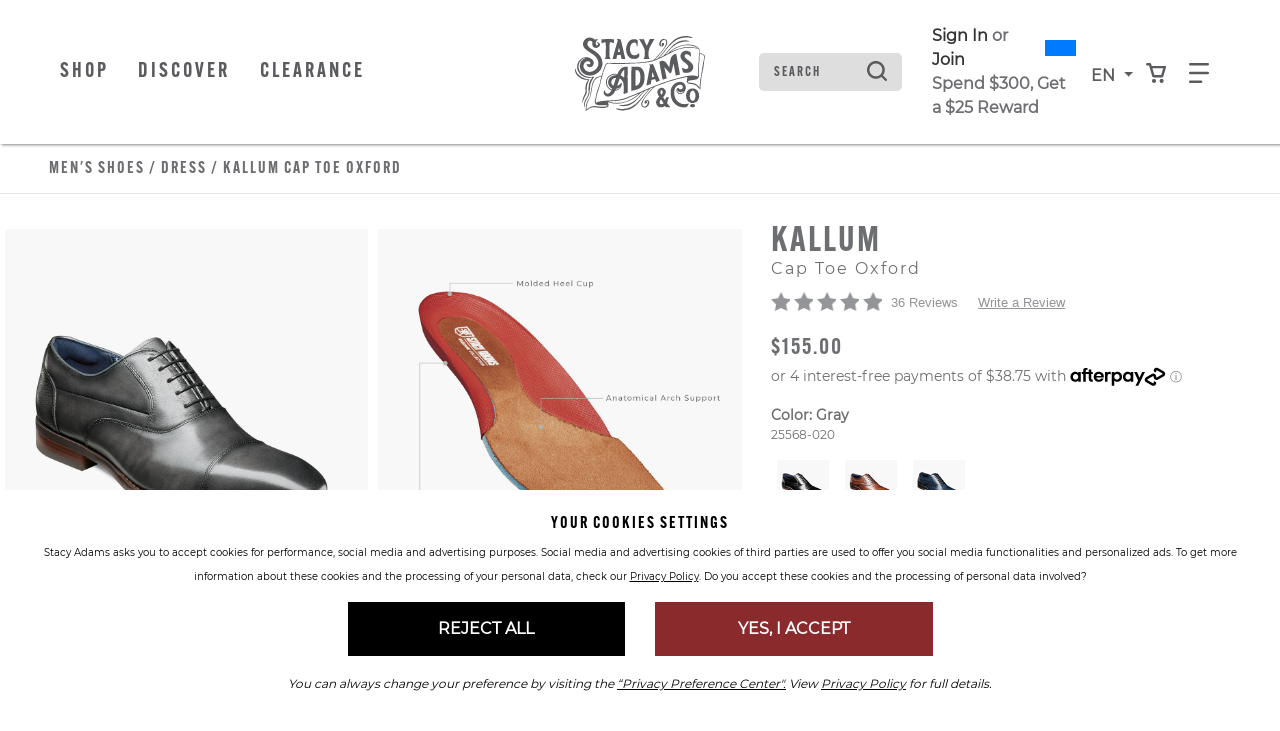

--- FILE ---
content_type: text/html;charset=UTF-8
request_url: https://www.stacyadams.ca/shop/style/25568-020.html
body_size: 23176
content:
<!DOCTYPE html>
<html xmlns="http://www.w3.org/1999/xhtml" lang="en"><head id="j_idt7">
    <link rel="stylesheet" href="https://use.typekit.net/qty1tdv.css" /> 
    
    <link rel="canonical" href="https://www.stacyadams.ca/shop/style/25568.html" />

    <meta http-equiv="Content-Type" content="text/html; charset=utf-8" />
    <meta name="viewport" content="width=device-width, initial-scale=1, maximum-scale=1.0, user-scalable=0" />

    <title>Kallum Cap Toe Oxford Men’s Dress Shoes | Stacyadams.ca</title>             
    <meta name="description" content="&lt;p&gt;The classic cap toe design of the Stacy Adams Kallum Cap Toe Oxford is highlighted by its richly burnished leather upper and stacked heel. Add in the breathable linings and our cushioned RedZone footbed, and you have a shoe that is as comfortable as it is good looking.&lt;/p&gt;  &lt;p&gt;&lt;br&gt;Leather sourced from a tannery with a Gold or Silver rating for environmental responsibility by the independent auditing group, the Leather Working Group.&lt;/p&gt;" />
    <meta name="keywords" />

    
    <meta property="og:title" content="Kallum by Stacy Adams Shoes" />
    <meta property="og:type" content="product" />
    <meta property="og:url" content="https://www.stacyadams.ca/shop/style/25568-020.html" />
    <meta property="og:image" content="https://www.stacyadams.ca/shop/images/w590/25568-020.jpg" />
    <meta property="og:site_name" content="www.stacyadams.ca" />
    <meta property="og:price:amount" content="$155.00" />
    <meta property="og:price:currency" content="USD" />
    <meta property="fb:admins" content="" />
    <meta property="fb:app_id" content="201449036549927" />
    <meta property="og:description" content="Check out the Kallum by Stacy Adams - for true men of style and distinction. www.stacyadams.com" />

    
    <link rel="stylesheet" type="text/css" href="//stackpath.bootstrapcdn.com/bootstrap/4.5.0/css/bootstrap.min.css" integrity="sha384-9aIt2nRpC12Uk9gS9baDl411NQApFmC26EwAOH8WgZl5MYYxFfc+NcPb1dKGj7Sk" crossorigin="anonymous" media="all" />
    <link rel="stylesheet" type="text/css" href="https://use.typekit.net/ive3set.css" media="all" />
    <link rel="stylesheet" type="text/css" href="resources/stacyadams.css" media="all" />
    <link rel="stylesheet" type="text/css" href="resources/head-foot.css" media="all" />
    <link rel="stylesheet" type="text/css" href="resources/style.css" media="all" />
    <link rel="stylesheet" type="text/css" href="resources/loyalty.css" />
    <link rel="stylesheet" type="text/css" href="./resources/css/swiper.css" media="all" />

    
    <script src="//code.jquery.com/jquery-3.5.1.min.js" integrity="sha256-9/aliU8dGd2tb6OSsuzixeV4y/faTqgFtohetphbbj0=" crossorigin="anonymous"></script>

    
    <script src="//unpkg.com/swiper@9/swiper-bundle.min.js"></script>
    <script language="JavaScript" src="./resources/js/accessibility.js"></script>
    <script type="text/javascript">
      $(document).ready(function() {
        setAccessibility(false);
      });
    </script><script src="/shop/jakarta.faces.resource/faces.js.html?ln=jakarta.faces"></script></head><body>
<form id="style" name="style" method="post" action="/shop/styleDetail.html" enctype="application/x-www-form-urlencoded">
<input type="hidden" name="style" value="style" />
<html xmlns="http://www.w3.org/1999/xhtml">
    <script language="JavaScript" src="./resources/js/properties.js"></script>
    <script language="JavaScript" src="./resources/js/autoComplete.js"></script>
    <script language="JavaScript" src="./resources/js/accessibility.js"></script>
    <script language="JavaScript" src="./resources/js/topNav.js"></script><html xmlns="http://www.w3.org/1999/xhtml">

<script>
  $(document).ready(function () {
    // Use delegation to initialize popover when element is clicked
    $(document).on('click', '[data-toggle="popover"]', function () {
      // Initialize it only if not already initialized
      if (!$(this).data('bs.popover')) {
        $(this).popover({
          html: true,
          container: '#wrapper-header',
          content: '<div class="checkout-alert"><div class="alert-title">Are you sure you want to leave checkout?</div><div class="alert-buttons d-flex flex-md-row flex-column justify-content-around"><a id="stayCheckout" class="btn btn-index stay" onclick="dismiss()">Stay In Checkout</a><a id="leaveCheckout" class="btn btn-index leave" href="/shop/index.html">Go To Home Page</a></div></div>'
        }).popover('show');
      }

      $('.overlay-leaving-cart').addClass('show');
    });

    // Hide overlay when popover is hidden
    $(document).on('hidden.bs.popover', '[data-toggle="popover"]', function () {
      $('.overlay-leaving-cart').removeClass('show');
    });
  });


  function dismiss() {
    // Dispose of the current popover
    $('.popover').popover('dispose');

    // Re-initialize the popover after disposing
    $('[data-toggle="popover"]').popover({
      html: true,
      container: '#wrapper-header',
      content: '<div class="checkout-alert"><div class="alert-title">Are you sure you want to leave checkout?</div><div class="alert-buttons d-flex flex-md-row flex-column justify-content-around"><a id="stayCheckout" class="btn btn-index stay" onclick="dismiss()">Stay In Checkout</a><a id="leaveCheckout" class="btn btn-index leave" href="/shop/index.html">Go To Home Page</a></div></div>'
    });
    $('.overlay-leaving-cart').removeClass('show'); // Fade out the overlay
  }
  // Use event delegation to attach handler to dynamically added button
  $(document).on('click', '#stayCheckout', function () {
    dismiss();
  });
</script>

</html>
      <a href="#content" class="sr-only">Skip to main content</a> <a href="/shop/accessibility.html" class="sr-only">Accessibility Statement</a>
    <header id="wrapper-header">
      <nav id="ss20-navigation-top" aria-label="Stacy Adams Categories" class="navbar py-4"> 
        <div class="container px-0">
          <div class="col-lg-2 col-5 pl-0 order-lg-2 ml-lg-0 ml-3"> 
            <a href="/shop/index.html">
                <img id="anniversary-horizontal" class="img-fluid logo anniversary" src="/shop/index/150Horizontal.svg" alt="Stacy Adams 150 Logo" /> 
                <img id="anniversary-griffin-secondary" class="img-fluid logo griffin d-lg-block d-none" src="/shop/index/150DropLogo.svg" alt="Stacy Adams 150 Logo" />
            </a>
            
          </div> 
            
            <div class="col-sm-3 col-6 d-lg-none">
              <div class="row align-items-center">
                <div class="col-4">
                  <div class="dropdown">
                    <button class="btn btn-navigation dropdown-toggle p-0" type="button" id="dropdownMenuButtonMobile" data-toggle="dropdown" aria-expanded="false"> <span>en</span> </button>
                    <div class="dropdown-menu" aria-labelledby="dropdownMenuButtonMobile">
                      <div class="dropdown-item"><a id="style:j_idt36" href="#" onclick="mojarra.ab(this,event,'action','@this',0);return false"><span id="style:lblHeaderEN-mobile">EN</span></a>
                      </div>
                      <div class="dropdown-item"><a id="style:j_idt38" href="#" onclick="mojarra.ab(this,event,'action','@this',0);return false"><span id="style:lblHeaderZh-mobile">FR</span></a>
                      </div>
                    </div>
                  </div>
                </div>
                <div class="col-4"> <a id="cartBTNMobile" href="#" class="nav-icon btn-navigation text-center" aria-label="Your Shopping Cart Trigger" aria-expanded="false" data-target="#dropCheckout"> <img class="icon open" alt="Search from your favorite styles" src="resources/images/shoppingCart.svg" /> <img class="icon close-nav" alt="Search from your favorite styles" src="resources/images/navCloseX.svg" /><span id="style:badgeMobile" class="badge"></span>
                    <span class="sr-only">View your shopping cart with 0 items.</span> </a> </div>
                <div class="col-4"> <a id="navBTNMobile" href="#" class="nav-icon btn-navigation text-center" aria-label="Category Navigation Trigger" aria-expanded="false" data-target="#dropNavigation"> <img class="icon open" alt="Search from your favorite styles" src="resources/images/navBars.svg" /> <img class="icon close-nav mt-1" alt="Search from your favorite styles" src="resources/images/navCloseX.svg" /> <span class="sr-only">Find what you are looking for with our navigation</span> </a> </div>
              </div>
            </div><html xmlns="http://www.w3.org/1999/xhtml">
  
  <div class="col-lg-5">
    <div class="topMenu d-none d-lg-inline-block">
      <ul class="pl-xl-3 pl-0 mb-0">
        <li class="cat-item"> 
          <a id="ShopNav" class="nav-link btn-navigation main-category-link" href="#" data-target="mensShoes" role="button">Shop</a>
        </li>
        <li class="cat-item"> 
          <a id="DiscoverNav" class="nav-link btn-navigation main-category-link" href="#" data-target="discover" role="button">Discover</a>
        </li>
        <li class="cat-item"> <a id="ClearanceNav" class="nav-link btn-navigation main-category-link" href="#" data-target="clearance" role="button">Clearance</a> </li>
      </ul>
    </div>
  </div>
</html>
            <div class="col-lg-5 col-12 order-lg-3"> 
              <div class="row align-items-center">
                <div class="col-lg-4 col-12 offset-xl-0 mt-lg-0 mt-3"><html xmlns="http://www.w3.org/1999/xhtml">

  
  <div id="dropSearch">
    <div class="search-box"><label for="style:txtSearchbox" class="sr-only">Search</label><input id="style:txtSearchbox" type="text" name="style:txtSearchbox" autocomplete="off" value="Search" class="form-control" onfocus="if (this.value == 'Search')                              this.value = '';" onkeydown="faces.util.chain(this,event,'setAutoFlag(\'free\');                      if (event.keyCode !== 40) {                      return false;                      }','mojarra.ab(this,event,\'keydown\',0,0,{\'onevent\':selectDropDown})')" onkeyup="faces.util.chain(this,event,'if (event.keyCode === 40) {                      return false;                      }','mojarra.ab(this,event,\'keyup\',\'style:txtSearchbox\',\'style:suggestList\',{\'onevent\':function(data) { if (data.status === \'success\') {  } }})')" title="Search" /><input id="style:textSrc" type="hidden" name="style:textSrc" value="" /><a id="style:searchButton" href="#" onclick="mojarra.ab(this,event,'action','style:txtSearchbox style:textSrc',0);return false" class="search-box-submit">
        <img class="icon" alt="Search from your favorite styles" src="resources/images/search.svg" /></a>
      <div class="auto-complete-section" style="display: none;">
        <div class="close-autocomplete">
          <img src="resources/images/navCloseX-dark.svg" alt="Close Autocomplete" class="icon sm" />  
        </div><div id="style:suggestList" class="searchSuggestions"></div>
          <div id="topSearches" class=""><div id="style:topSellList">
              <span class="searchText">Top Searches</span>
              
              <ul id="topList" class="nav flex-column">
                  <a href="#" onclick="preformTopSearch('Loafers')">
                    <li>Loafers
                    </li>
                  </a>
                  <a href="#" onclick="preformTopSearch('Monk Strap')">
                    <li>Monk Strap
                    </li>
                  </a>
                  <a href="#" onclick="preformTopSearch('Boots')">
                    <li>Boots
                    </li>
                  </a>
                  <a href="#" onclick="preformTopSearch('Sneakers')">
                    <li>Sneakers
                    </li>
                  </a>
                  <a href="#" onclick="preformTopSearch('Wingtip')">
                    <li>Wingtip
                    </li>
                  </a>
              </ul></div>
          </div>        
      </div>
    </div>
    <script>
  $(document).ready(function () {
  var formId = $("form").attr("id");
  var inputId = "#" + formId + "\\:txtSearchbox";
  var buttonId = "#" + formId + "\\:searchButton";
  var panelOpen = false;

  // Named focus handler for input
  function inputFocusHandler() {
    if (!panelOpen) {
      $(".auto-complete-section").fadeIn(200);
      $("#nav-mask").fadeIn();
      panelOpen = true;

      // Move focus to panel for screen reader
      $(".auto-complete-section")[0].focus();
    }
  }

  // Attach input focus handler
  $(inputId).on("focus.autocomplete", inputFocusHandler);

  // Enter submits search
  $(inputId).on("keydown", function (ev) {
    if (ev.keyCode === 13) {
      ev.preventDefault();
      $(buttonId).click();
    }
  });

  // Close button
  $(document).on("click", ".close-autocomplete", function (e) {
    e.stopPropagation(); // prevent click outside logic

    // Temporarily remove input focus handler to prevent reopen
    $(inputId).off("focus.autocomplete");

    $(".auto-complete-section").fadeOut(200);
    $("#nav-mask").fadeOut();
    panelOpen = false;

    // Return focus to input after fade
    setTimeout(function () {
      $(inputId).focus();
      // Reattach focus handler
      $(inputId).on("focus.autocomplete", inputFocusHandler);
    }, 10);
  });

  // ESC key closes panel
  $(document).on("keydown", function (e) {
    if (e.key === "Escape" && panelOpen) {
      $(".auto-complete-section").fadeOut(200);
      $("#nav-mask").fadeOut();
      panelOpen = false;
      $(inputId).focus();
    }
  });

  // Click outside panel closes it
  $(document).on("mousedown", function (event) {
    var $target = $(event.target);
    var $panel = $(".auto-complete-section");

    if (
      panelOpen &&
      !$target.closest(".auto-complete-section").length &&
      !$target.is(inputId) &&
      !$target.closest(inputId).length
    ) {
      $panel.fadeOut(200);
      $("#nav-mask").fadeOut();
      panelOpen = false;
      // Do NOT focus input here to avoid flash open
    }
  });
});

// Top search click handler
function preformTopSearch(term) {
  var formId = $("form").attr("id");
  $("#" + formId + "\\:textSrc").val("topTerms");

  var inputId = "#" + formId + "\\:txtSearchbox";
  var buttonId = "#" + formId + "\\:searchButton";

  $(inputId).val(term);
  $(buttonId).click();
}


    </script>
  </div>
</html>
                </div>
                <div class="col-xl-4 col-lg-5">
                  
                  <div id="loyaltyNavigation" class="nav-loyalty d-lg-block d-none"><html xmlns="http://www.w3.org/1999/xhtml">
      <div class="d-flex align-items-center">
        
        <span class="nav-loyalty-links"><a href="/shop/customers/accountLogin.html">Sign In</a> or <a href="/shop/customers/rewards.html">Join</a></span>
        <input id="available-points" class="d-none" type="text" value="0" />
        
        <div id="progress" class="progress-bar">
          <div class="progress">
            <div class="progress-label progress-label-behind">0</div>
            <div class="progress-label  progress-label-behind">300</div>
          </div>
        </div>
      </div>
      
      <div class="nav-loyalty-detail">
        Spend $300, Get a $25 Reward
      </div>

    <script src="resources/js/loyaltyprogress.js"></script>
</html>
                  </div>
                </div>
                <div class="col-1 d-lg-flex d-none align-items-center justify-content-center px-0">
                  <div class="dropdown">
                    <button class="btn btn-navigation dropdown-toggle p-0" type="button" id="dropdownMenuButtonDesktop" data-toggle="dropdown" aria-expanded="false"> <span>en</span> </button>
                    <div class="dropdown-menu" aria-labelledby="dropdownMenuButtonDesktop">
                      <div class="dropdown-item"><a id="style:j_idt79" href="#" onclick="mojarra.ab(this,event,'action','@this',0);return false"><span id="style:lblHeaderEN-desktop">EN</span></a>
                      </div>
                      <div class="dropdown-item"><a id="style:j_idt81" href="#" onclick="mojarra.ab(this,event,'action','@this',0);return false"><span id="style:lblHeaderZh-desktop">FR</span></a>
                      </div>
                    </div>
                  </div>
                </div>
                <div class="col-1 d-lg-flex d-none align-items-center justify-content-center px-0"> <a id="cartBTN" href="#" class="nav-icon btn-navigation text-center" aria-label="Your Shopping Cart Trigger" aria-expanded="false" data-target="#dropCheckout"> <img class="icon open" alt="Search from your favorite styles" src="resources/images/shoppingCart.svg" /> <img class="icon close-nav" alt="Search from your favorite styles" src="resources/images/navCloseX.svg" /><span id="style:badgeDesktop" class="badge mr-lg-1"></span>
                    <span class="sr-only">View your shopping cart with 0 items.</span> </a> </div>
                <div class="col-1 d-lg-flex d-none align-items-center justify-content-center"> <a id="navBTN" href="#" class="nav-icon nav-link btn-navigation text-center" aria-label="Category Navigation Trigger" aria-expanded="false" data-target="#dropNavigation"> <img class="icon open" alt="Search from your favorite styles" src="resources/images/navBars.svg" /> <img class="icon close-nav mt-1" alt="Search from your favorite styles" src="resources/images/navCloseX.svg" /> <span class="sr-only">Find what you are looking for with our navigation</span> </a> </div>
              </div>
            </div>
        </div>
      </nav>
    </header><html xmlns="http://www.w3.org/1999/xhtml">
    <script language="JavaScript" src="./resources/js/autoComplete.js"></script>
    <div id="ss22-navigation" class="container-fluid" tabindex="-1">
      <div class="row"> 
        
        <div id="loyaltyNavigation" class="nav-loyalty d-lg-none col-12">
          <div class="border-bottom"><html xmlns="http://www.w3.org/1999/xhtml">
      <div class="d-flex align-items-center">
        
        <span class="nav-loyalty-links"><a href="/shop/customers/accountLogin.html">Sign In</a> or <a href="/shop/customers/rewards.html">Join</a></span>
        <input id="available-points" class="d-none" type="text" value="0" />
        
        <div id="progress" class="progress-bar">
          <div class="progress">
            <div class="progress-label progress-label-behind">0</div>
            <div class="progress-label  progress-label-behind">300</div>
          </div>
        </div>
      </div>
      
      <div class="nav-loyalty-detail">
        Spend $300, Get a $25 Reward
      </div>

    <script src="resources/js/loyaltyprogress.js"></script>
</html>
          </div>
        </div>
        
        <div id="dropNavigation" class="col-lg-8 col-11 offset-lg-1 panel px-lg-3 border-sm-bottom">
          <div class="row">
            <div class="col-8 px-lg-auto px-0">
              <ul id="mobileAccordion" class="nav dropNav">
                <hr class="underline" />
                  <li id="mensShoesColumn" class="nav-item category-columns text-lg-left" data-image="FW25-SA-Nav-mensShoes"> 
                     
                    <a id="mensShoesTitleMobile" class="topCategory nav-link mobile d-inline-block d-lg-none font-weight-bold" data-target="#mensShoesSubMenu" data-toggle="collapse">Men's Shoes <span class="sr-only">Click to view all Men's Shoes products</span></a>
                    <ul id="mensShoesSubMenu" class="collapse d-lg-none category-list" data-parent="#mobileAccordion"><html xmlns="http://www.w3.org/1999/xhtml">
    <li class="nav-item">
        <a class="subCategory nav-link py-0" href="/shop/styles/mensShoes/newArrivals/page0.html?pt_asset=SubMenunewArrivals">
          New Arrivals
        </a>
    </li>
    <li class="nav-item">
        <a class="subCategory nav-link py-0" href="/shop/styles/mensShoes/flexzone/page0.html?pt_asset=SubMenuflexzone">
          FlexZone
        </a>
    </li>
    <li class="nav-item">
        <a class="subCategory nav-link py-0" href="/shop/styles/mensShoes/dress/page0.html?pt_asset=SubMenudress">
          Dress
        </a>
    </li>
    <li class="nav-item">
        <a class="subCategory nav-link py-0" href="/shop/styles/mensShoes/casual/page0.html?pt_asset=SubMenucasual">
          Casual
        </a>
    </li>
    <li class="nav-item">
        <a class="subCategory nav-link py-0" href="/shop/styles/mensShoes/classic/page0.html?pt_asset=SubMenuclassic">
          Classics
        </a>
    </li>
    <li class="nav-item">
        <a class="subCategory nav-link py-0" href="/shop/styles/mensShoes/fashion/page0.html?pt_asset=SubMenufashion">
          Fashion
        </a>
    </li>
    <li class="nav-item">
        <a class="subCategory nav-link py-0" href="/shop/styles/mensShoes/boots/page0.html?pt_asset=SubMenuboots">
          Boots
        </a>
    </li>
    <li class="nav-item">
        <a class="subCategory nav-link py-0" href="/shop/styles/mensShoes/loafers/page0.html?pt_asset=SubMenuloafers">
          Loafers
        </a>
    </li>
    <li class="nav-item">
        <a class="subCategory nav-link py-0" href="/shop/styles/mensShoes/wingtips/page0.html?pt_asset=SubMenuwingtips">
          Wingtips
        </a>
    </li>
    <li class="nav-item">
        <a class="subCategory nav-link py-0" href="/shop/styles/mensShoes/sneakers/page0.html?pt_asset=SubMenusneakers">
          Sneakers
        </a>
    </li>
    <li class="nav-item">
        <a class="subCategory nav-link py-0" href="/shop/styles/mensShoes/sandals/page0.html?pt_asset=SubMenusandals">
          Sandals
        </a>
    </li>
    <li class="nav-item">
        <a class="subCategory nav-link py-0" href="/shop/styles/mensShoes/topSellers/page0.html?pt_asset=SubMenutopSellers">
          Top Sellers
        </a>
    </li>
  <li class="nav-item mt-2">
    <a class="viewAll subCategory nav-link" href="/shop/styles/mensShoes/viewAll/page0.html?pt_asset=SubMenuViewAllmensShoes">
      View All <span class="sr-only">Men's Shoes</span>
    </a>
  </li>
</html>
                    </ul>
                     
                    <a id="mensShoesTitle" href="/shop/styles/mensShoes/viewAll/page0.html?pt_asset=SubMenuViewAllmensShoes" class="topCategory font-weight-bold nav-link mb-1 d-none d-lg-inline-block topCat-underline text-uppercase">Men's Shoes <span class="sr-only">Click to view all Men's Shoes products</span> </a>
                    <ul id="mensShoesSubMenu" class="nav flex-column d-none d-lg-flex" aria-label="mensShoes Sub Categories" aria-expanded="true"><html xmlns="http://www.w3.org/1999/xhtml">
    <li class="nav-item">
        <a class="subCategory nav-link py-0" href="/shop/styles/mensShoes/newArrivals/page0.html?pt_asset=SubMenunewArrivals">
          New Arrivals
        </a>
    </li>
    <li class="nav-item">
        <a class="subCategory nav-link py-0" href="/shop/styles/mensShoes/flexzone/page0.html?pt_asset=SubMenuflexzone">
          FlexZone
        </a>
    </li>
    <li class="nav-item">
        <a class="subCategory nav-link py-0" href="/shop/styles/mensShoes/dress/page0.html?pt_asset=SubMenudress">
          Dress
        </a>
    </li>
    <li class="nav-item">
        <a class="subCategory nav-link py-0" href="/shop/styles/mensShoes/casual/page0.html?pt_asset=SubMenucasual">
          Casual
        </a>
    </li>
    <li class="nav-item">
        <a class="subCategory nav-link py-0" href="/shop/styles/mensShoes/classic/page0.html?pt_asset=SubMenuclassic">
          Classics
        </a>
    </li>
    <li class="nav-item">
        <a class="subCategory nav-link py-0" href="/shop/styles/mensShoes/fashion/page0.html?pt_asset=SubMenufashion">
          Fashion
        </a>
    </li>
    <li class="nav-item">
        <a class="subCategory nav-link py-0" href="/shop/styles/mensShoes/boots/page0.html?pt_asset=SubMenuboots">
          Boots
        </a>
    </li>
    <li class="nav-item">
        <a class="subCategory nav-link py-0" href="/shop/styles/mensShoes/loafers/page0.html?pt_asset=SubMenuloafers">
          Loafers
        </a>
    </li>
    <li class="nav-item">
        <a class="subCategory nav-link py-0" href="/shop/styles/mensShoes/wingtips/page0.html?pt_asset=SubMenuwingtips">
          Wingtips
        </a>
    </li>
    <li class="nav-item">
        <a class="subCategory nav-link py-0" href="/shop/styles/mensShoes/sneakers/page0.html?pt_asset=SubMenusneakers">
          Sneakers
        </a>
    </li>
    <li class="nav-item">
        <a class="subCategory nav-link py-0" href="/shop/styles/mensShoes/sandals/page0.html?pt_asset=SubMenusandals">
          Sandals
        </a>
    </li>
    <li class="nav-item">
        <a class="subCategory nav-link py-0" href="/shop/styles/mensShoes/topSellers/page0.html?pt_asset=SubMenutopSellers">
          Top Sellers
        </a>
    </li>
  <li class="nav-item mt-2">
    <a class="viewAll subCategory nav-link" href="/shop/styles/mensShoes/viewAll/page0.html?pt_asset=SubMenuViewAllmensShoes">
      View All <span class="sr-only">Men's Shoes</span>
    </a>
  </li>
</html>
                    </ul>
                  </li>
                  <li id="boysShoesColumn" class="nav-item category-columns text-lg-left" data-image="FW25-SA-Nav-boysShoes"> 
                     
                    <a id="boysShoesTitleMobile" class="topCategory nav-link mobile d-inline-block d-lg-none font-weight-bold" data-target="#boysShoesSubMenu" data-toggle="collapse">Kids <span class="sr-only">Click to view all Kids products</span></a>
                    <ul id="boysShoesSubMenu" class="collapse d-lg-none category-list" data-parent="#mobileAccordion"><html xmlns="http://www.w3.org/1999/xhtml">
    <li class="nav-item">
    </li>
  <li class="nav-item mt-2">
    <a class="viewAll subCategory nav-link" href="/shop/styles/boysShoes/viewAll/page0.html?pt_asset=SubMenuViewAllboysShoes">
      View All <span class="sr-only">Kids</span>
    </a>
  </li>
</html>
                    </ul>
                     
                    <a id="boysShoesTitle" href="/shop/styles/boysShoes/viewAll/page0.html?pt_asset=SubMenuViewAllboysShoes" class="topCategory font-weight-bold nav-link mb-1 d-none d-lg-inline-block topCat-underline text-uppercase">Kids <span class="sr-only">Click to view all Kids products</span> </a>
                    <ul id="boysShoesSubMenu" class="nav flex-column d-none d-lg-flex" aria-label="boysShoes Sub Categories" aria-expanded="true"><html xmlns="http://www.w3.org/1999/xhtml">
    <li class="nav-item">
    </li>
  <li class="nav-item mt-2">
    <a class="viewAll subCategory nav-link" href="/shop/styles/boysShoes/viewAll/page0.html?pt_asset=SubMenuViewAllboysShoes">
      View All <span class="sr-only">Kids</span>
    </a>
  </li>
</html>
                    </ul>
                  </li>
                  <li id="clearanceColumn" class="nav-item category-columns text-lg-left" data-image="FW25-SA-Nav-clearance"> 
                     
                    <a id="clearanceTitleMobile" class="topCategory nav-link mobile d-inline-block d-lg-none font-weight-bold" data-target="#clearanceSubMenu" data-toggle="collapse">Clearance <span class="sr-only">Click to view all Clearance products</span></a>
                    <ul id="clearanceSubMenu" class="collapse d-lg-none category-list" data-parent="#mobileAccordion"><html xmlns="http://www.w3.org/1999/xhtml">
    <li class="nav-item">
        <a class="subCategory nav-link py-0" href="/shop/styles/clearance/clearanceMensShoes/page0.html?pt_asset=SubMenuclearanceMensShoes">
          Men's Shoes
        </a>
    </li>
    <li class="nav-item">
        <a class="subCategory nav-link py-0" href="/shop/styles/clearance/clearanceBoys/page0.html?pt_asset=SubMenuclearanceBoys">
          Kids Shoes
        </a>
    </li>
    <li class="nav-item">
        <a class="subCategory nav-link py-0" href="/shop/styles/clearance/lastPairs/page0.html?pt_asset=SubMenulastPairs">
          Last Pairs
        </a>
    </li>
  <li class="nav-item mt-2">
    <a class="viewAll subCategory nav-link" href="/shop/styles/clearance/viewAll/page0.html?pt_asset=SubMenuViewAllclearance">
      View All <span class="sr-only">Clearance</span>
    </a>
  </li>
</html>
                    </ul>
                      <a id="discoverTitleMobile" class="topCategory nav-link mobile mb-2 d-block d-lg-none font-weight-bold" data-target="#discoverSubMenu" data-toggle="collapse">Discover <span class="sr-only">Click to view discover</span></a>
                      <ul id="discoverSubMenu" class="collapse d-lg-none category-list" data-parent="#mobileAccordion">
                        <a class="subCategory nav-link py-0" href="/shop/mainAboutUs.html?pt_asset=subMenuAbout">About Us</a> <a class="subCategory nav-link py-0" href="/shop/flexzone.html?pt_asset=subMenuFlexzone">Flexzone</a> <a class="subCategory nav-link py-0" href="/shop/reimaginedclassics.html?pt_asset=subMenuClassics">Updated Classics</a> <a class="subCategory nav-link py-0" href="/shop/150.html?pt_asset=subMenu150">Celebrating 150 Years</a>
                      </ul>
                     
                    <a id="clearanceTitle" href="/shop/styles/clearance/viewAll/page0.html?pt_asset=SubMenuViewAllclearance" class="topCategory font-weight-bold nav-link mb-1 d-none d-lg-inline-block topCat-underline text-uppercase">Clearance <span class="sr-only">Click to view all Clearance products</span> </a>
                    <ul id="clearanceSubMenu" class="nav flex-column d-none d-lg-flex" aria-label="clearance Sub Categories" aria-expanded="true"><html xmlns="http://www.w3.org/1999/xhtml">
    <li class="nav-item">
        <a class="subCategory nav-link py-0" href="/shop/styles/clearance/clearanceMensShoes/page0.html?pt_asset=SubMenuclearanceMensShoes">
          Men's Shoes
        </a>
    </li>
    <li class="nav-item">
        <a class="subCategory nav-link py-0" href="/shop/styles/clearance/clearanceBoys/page0.html?pt_asset=SubMenuclearanceBoys">
          Kids Shoes
        </a>
    </li>
    <li class="nav-item">
        <a class="subCategory nav-link py-0" href="/shop/styles/clearance/lastPairs/page0.html?pt_asset=SubMenulastPairs">
          Last Pairs
        </a>
    </li>
  <li class="nav-item mt-2">
    <a class="viewAll subCategory nav-link" href="/shop/styles/clearance/viewAll/page0.html?pt_asset=SubMenuViewAllclearance">
      View All <span class="sr-only">Clearance</span>
    </a>
  </li>
</html>
                    </ul>
                  </li>
                    <div class="category-columns d-lg-block d-none" data-image="FW25-SA-Nav-discover"> <a id="discoverTitle" class="topCategory font-weight-bold nav-link mb-1 d-none d-lg-inline-block topCat-underline text-uppercase giftCards" href="#">Discover</a> <a class="subCategory nav-link py-0" href="/shop/mainAboutUs.html?pt_asset=subMenuAbout">About Us</a> <a class="subCategory nav-link py-0" href="/shop/flexzone.html?pt_asset=subMenuFlexzone">FlexZone</a> <a class="subCategory nav-link py-0" href="/shop/reimaginedclassics.html?pt_asset=subMenuClassics">Updated Classics</a> <a class="subCategory nav-link py-0" href="/shop/150.html?pt_asset=subMenu150">Celebrating 150 Years</a></div>
              </ul>
            </div>
            <div class="col-4 d-none d-lg-block text-right"> <a class="navigationLink" href="#"><img id="navigationBanner" class="img-fluid" src="resources/images/banners/FW25-SA-Nav-mensShoes.jpg" alt="Navigation Banner Image" /></a> </div>
          </div>
        </div>
        <div id="dropCheckout" class="col-lg-8 offset-lg-1 panel">
          <div class="row cartPopUp"><div id="style:shoppingCart" class="container popUpCart">
      <div class="row pr-lg-5">
        <div class="col-12 mb-3 d-flex flex-column justify-content-between flex-wrap"> 
          <span class="text-uppercase" id="cart-heading">CART</span>
        </div>
        <div id="cart-items" class="col-12 p-0">
          <hr class="hrBlack" />
            <div class="row py-2">
              <div class="col-12"> <span>Your cart is empty.</span> </div>
            </div>
          <div id="#ss22-navigation">
            <hr class="hrBlack" /><div class="row moreLess" style="display: none;">
              <div id="showMoreHeader" class="col-12"> View more items <img src="resources/images/arrow-checkout3.png" /> </div>
              <div id="showLessHeader" class="col-12 hide"> View fewer items <img src="resources/images/arrow-checkout3.png" /> </div>
              <div class="col-12">
                <hr class="hrBlack" />
              </div>
              <script type="text/javascript">
                var refreshed;
                if (!refreshed) {
                  $(".hiddenLinesHeader").css("display", "none");
                } else {
                  $("#showMoreHeader").addClass("hide");
                  $("#showLessHeader").removeClass("hide");
                }
                $("#showMoreHeader").click(function () {
                  $("#showMoreHeader").addClass("hide");
                  $("#showLessHeader").removeClass("hide");
                  $(".hiddenLinesHeader").show("slow", "swing");
                  refreshed = true;
                });
                $("#showLessHeader").click(function () {
                  $("#showMoreHeader").removeClass("hide");
                  $("#showLessHeader").addClass("hide");
                  $(".hiddenLinesHeader").hide("slow", "swing");
                  refreshed = false;
                });
              </script></div>
          </div>
        </div>
        <div class="col-12 mt-3" style="padding: 0; letter-spacing: 2px;"> 
        </div>   
        <div class="col-12 subtotal my-2 d-flex pl-0"><span class="text-uppercase">Subtotal </span><span class="text-uppercase ml-auto">$0.00</span>
        </div>
        <div class="offset-lg-4 col-lg-4 col-12 checkoutBTN mb-3"><a href="/shop/shoppingCart.html?pt_asset=checkoutDrop" class="d-block btn btn-secondary text-uppercase">Checkout</a></div>

         
      </div></div>
          </div>
        </div>
        <div class="col-2 border-left"><html xmlns="http://www.w3.org/1999/xhtml">

  
        <div id="static-guide" class="col-12 mb-4 d-none d-lg-block">
          <ul class="subNav flex-row justify-content-center text-uppercase">
            <li class="nav-item">
                <a class="text-uppercase nav-link" href="/shop/customers/accountLogin.html?pt_asset=SubMenuAccountLogin">
            
                  Sign In
                </a>
            </li>
            <li class="nav-item">
              <a class="nav-link" href="/shop/storeLocator.html?pt_asset=SubMenuStoreLocator">Store Locator</a>
            </li>
            <li class="nav-item">
              <a class="nav-link" href="/shop/contactUs.html?pt_asset=SubMenuContactUs">Contact Us</a>
            </li>
            <li class="nav-item"> <a class="nav-link" href="/shop/style/SAGC-998.html?pt_asset=SubMenuGiftCard">Gift Cards</a> </li>
          </ul>
        </div>
  
	    
</html>
        </div>
      </div>
      <div class="row"> 
        
        <div id="static-guide-mobile" class="col-12 d-lg-none px-3">
          <ul class="nav flex-column text-uppercase">
            <li class="nav-item"> <a class="text-uppercase nav-link" href="/shop/customers/accountLogin.html?pt_asset=SubMenuSignIn"> Sign In </a>
            </li>
            <li class="nav-item"> <a class="nav-link" href="/shop/storeLocator.html?pt_asset=SubMenuStoreLocator">Store Locator</a> </li>
            <li class="nav-item"> <a class="nav-link" href="/shop/contactUs.html?pt_asset=SubMenuContactUs">Contact Us</a> </li>
          </ul>
        </div>
      </div>
      <div class="row">
        <div class="col-12 free-ship-dropdown d-lg-block d-none">
          <div class="drop-line"><span class="mx-auto text-center">Free Shipping &amp; Easy Returns* | *Exclusions Apply | <u>More Details</u></span> </div>
        </div>
      </div>
    </div>
    <div id="nav-mask"></div>
    <script>

      function showFullMenu() {
        $('#ss22-navigation').fadeIn(200, showNavMask);
        $('#wrapper-header').addClass('appear');
      }
      function hideFullMenu() {
        $('#ss22-navigation').fadeOut(200, hideNavMask);
        $('#wrapper-header').removeClass('appear');
      }

    </script>
</html>
    
    <div id="mask2" onclick="closeMask()"></div>
</html>    
        <div id="wrapper"><input id="style:txtStyleCode" type="hidden" name="style:txtStyleCode" value="25568" /><input id="style:txtColorCode" type="hidden" name="style:txtColorCode" value="020" /><input id="style:txtSize" type="hidden" name="style:txtSize" value="-1" /> 
        <script type="text/javascript" src="https://js.afterpay.com/afterpay-1.x.js" data-min="1.00" data-max="2000.00" async="async"></script>

      <input type="hidden" id="refresh" value="no" />

      <script>
        var $input = $("#refresh");
        $input.val() === "yes" ? location.reload(true) : $input.val("yes");
      </script>
      <main id="content">
        <div style="padding-right:0px;padding-left:0px;"><html xmlns="http://www.w3.org/1999/xhtml">
  <style>
    @media (max-width:1618px) and (min-width:768px) {
      .breadcrumb-margin {
        padding-left: 4rem !important;
      }
    }
  </style><div id="style:breadCrumbs" class="breadcrumb breadcrumbs2" style="letter-spacing: 2px !important;">
    <div class="container px-5">
      <div class="row">
          <div class="">
            <a href="/shop/styles/mensShoes/viewAll/page0.html"><span style="color: #6D6E71 !important;">Men's Shoes</span></a> /
              <a href="/shop/styles/mensShoes/dress/page0.html"><span style="color: #6D6E71 !important;">Dress</span></a> / Kallum Cap Toe Oxford
          </div>
      </div>
    </div></div>
</html> 
        </div>	
        <div id="detail-product">
          <div class="container">
            <div class="row"><html xmlns="http://www.w3.org/1999/xhtml">
  <div id="shoe-image" class="col-md-7 col-12">
    <div class="row justify-content-center">
      
      <div id="galleryImages" class="col-12 swiper rotate-gallery swiper-no-swiping"> 
        <div class="swiper-wrapper">
          <div class="col-md-6 col-12 swiper-slide">
            <div class="swiper-slide-img">
              <img class="img-fluid" src="/shop/images/25568-020.jpg" alt="Product Rotate View" />
            </div>
          </div><div class="col-md-6 col-12 swiper-slide">
              <div class="swiper-slide-img">
                  <img class="img-fluid" src="/shop/rotate/25568-020/01.jpg" alt="Kallum in Gray Rotate View" onerror="this.parentNode.parentNode.style.display='none'" />
              </div></div><div class="col-md-6 col-12 swiper-slide">
              <div class="swiper-slide-img">
                  <img class="img-fluid" src="/shop/rotate/25568-020/04.jpg" alt="Kallum in Gray Rotate View" onerror="this.parentNode.parentNode.style.display='none'" />
              </div></div><div class="col-md-6 col-12 swiper-slide">
              <div class="swiper-slide-img">
                  <img class="img-fluid" src="/shop/rotate/25568-020/05.jpg" alt="Kallum in Gray Rotate View" onerror="this.parentNode.parentNode.style.display='none'" />
              </div></div><div class="col-md-6 col-12 swiper-slide">
              <div class="swiper-slide-img">
                  <img class="img-fluid" src="/shop/rotate/25568-020/06.jpg" alt="Kallum in Gray Rotate View" onerror="this.parentNode.parentNode.style.display='none'" />
              </div></div><div class="col-md-6 col-12 swiper-slide">
              <div class="swiper-slide-img">
                  <img class="img-fluid" src="/shop/rotate/25568-020/07.jpg" alt="Kallum in Gray Rotate View" onerror="this.parentNode.parentNode.style.display='none'" />
              </div></div><div class="col-md-6 col-12 swiper-slide">
              <div class="swiper-slide-img">
                  <img class="img-fluid" src="/shop/rotate/25568-020/08.jpg" alt="Kallum in Gray Rotate View" onerror="this.parentNode.parentNode.style.display='none'" />
              </div></div><div class="col-md-6 col-12 swiper-slide">
              <div class="swiper-slide-img">
                  <img class="img-fluid" src="/shop/rotate/25568-020/09.jpg" alt="Kallum in Gray Rotate View" onerror="this.parentNode.parentNode.style.display='none'" />
              </div></div>
        </div>
        <div class="swiper-button-next d-md-none"></div>
        <div class="swiper-button-prev d-md-none"></div>
        <div class="zoom-toggle d-flex d-md-none">
          <img src="resources/images/zoom-out.svg" class="icon close-zoom-img" alt="Close Zoom." style="display: none;" />
          <img src="resources/images/zoom-in.svg" class="icon open-zoom-img" alt="Open Zoom." />
        </div>
      </div>
        <div class="col-12 d-none d-md-block mt-4">
          <div id="seeMoreImages" class="gallery-toggle d-block">
            <img width="16" height="16" class="mb-1" alt="See More Images" src="resources/images/plus-dark.svg" /> 
            <span>See More Images</span>
          </div>
        </div>
    </div>
  </div>

</html><div id="style:prodInfo" class="col-md-5 col-12 pl-md-4 pt-md-0 pt-3 focusable"><div class="product-info">
                  
                  <div class="row">
                    
                    <div class="col-12">
                      <h1><span id="style:lblName" class="name d-block mb-1">Kallum </span><span id="style:lblLongName" class="name-long d-block mb-1 text-capitalize">Cap Toe Oxford</span>
                      </h1>
                    </div>
                    
                    <div class="col-12 pb-3">
                      <div id="pr-reviewsnippet"></div>
                    </div>
                      
                      <div class="price-block col-12 d-flex">
                        <div class="price product">
                            <div class="price  mr-1 text-lg font-weight-bold">
                              <span class="sr-only">Original Price</span><span style="false">$155.00</span>
                            </div>
                        </div>
                      </div><div id="style:pnlRelatedGiftCards" class="col-12"></div>

                    
                    <div class="col-12 pt-lg-0"><html xmlns="http://www.w3.org/1999/xhtml">
</html><html xmlns="http://www.w3.org/1999/xhtml">
</html>
                    </div>

                    
                    <div class="col-12 pb-3">
                          <afterpay-placement data-locale="en_CA" data-currency="CAD" data-amount="155.00" data-badge-theme="white-on-black" data-size="sm" data-logo-type="lockup"></afterpay-placement>
                    </div>

                    
                  </div>
                    
                    <div class="row">
                      <div class="col-12 shoe-color"><span id="style:lblSfColor">Color:</span>
                        <span id="txtStyleColors" class="swatchhover">Gray</span>
                      </div>
                      <div class="col-12">
                        <div class="sr-only">Style Number:</div><span id="style:lblSkuCode" class="sku text-sm">25568-020</span>
                      </div>
                      <div class="col-12 pt-2"><a id="style:pnlColorItemArray:0:lnkSwatchListenerXs" href="#" onclick="mojarra.ab(this,event,'action',0,'@all');return false" class="swatch">                                                
                            <img src="/shop/swatches/25568-001.png" class="swatch-img swatch-image" alt="Black" width="30" height="30" data-color="Black" data-sku="25568-001" onmouseover="document.getElementById('txtStyleColors').innerHTML = 'Black';" onmouseout="document.getElementById('txtStyleColors').innerHTML = 'Gray';" /></a><a id="style:pnlColorItemArray:1:lnkSwatchListenerXs" href="#" onclick="mojarra.ab(this,event,'action',0,'@all');return false" class="swatch">                                                
                            <img src="/shop/swatches/25568-221.png" class="swatch-img swatch-image" alt="Cognac" width="30" height="30" data-color="Cognac" data-sku="25568-221" onmouseover="document.getElementById('txtStyleColors').innerHTML = 'Cognac';" onmouseout="document.getElementById('txtStyleColors').innerHTML = 'Gray';" /></a><a id="style:pnlColorItemArray:2:lnkSwatchListenerXs" href="#" onclick="mojarra.ab(this,event,'action',0,'@all');return false" class="swatch">                                                
                            <img src="/shop/swatches/25568-410.png" class="swatch-img swatch-image" alt="Navy" width="30" height="30" data-color="Navy" data-sku="25568-410" onmouseover="document.getElementById('txtStyleColors').innerHTML = 'Navy';" onmouseout="document.getElementById('txtStyleColors').innerHTML = 'Gray';" /></a>
                      </div>
                    </div>
                  
                  <div class="row shoe-variables">
                      <div class="width pb-2">
                        <div class="col-12"> <span><span class="select-label">Choose Width</span><span id="style:lblMissingWidth" class="missing-selector-alert" style="display:none;"> - Select Width</span><span id="style:lblMissingLength" class="missing-selector-alert" style="display:none;"> - Must Select Length</span>
                          </span> </div>
                        <div class="col-12 pl-3">
                          <div class=""><input id="style:lblHiddenWidth" type="hidden" name="style:lblHiddenWidth" value="-1" />
                          </div>
                        </div>
                      </div>
                      <div class="col-lg-11 col-md-12 col-sm-18">
                        <div class="col-12">
                          <div class="row"> <span class="shoe-color">Choose Size</span>
                              
                             <a class="d-block" style="color: black;margin-top:-2px;" href="/shop/size-chart-mens-shoes.html" target="_blank"><span id="style:lblSfsizechart" class="size-chart shoe-color">(Size Chart)</span>
                                </a><span id="style:lblMissingSize" class="itemSelect styleDetailMsgContainer pl-1 missing-selector-alert" style="display:none;margin-top:-2px; "> - Select Size</span>
                          </div>
                        </div>
                      </div>
                      <div class="size-selectors col-12 pl-3"><input id="style:lblHiddenSize" type="hidden" name="style:lblHiddenSize" value="-1" /><a id="style:j_idt432:1:itmSizes" href="#" onclick="mojarra.ab(this,event,'action',0,'style:prodInfo',{'onevent':resetBtn});return false">
                                <span id="enabledSku" class="sr-only">Size</span><span id="style:j_idt432:1:lblSelectedSkuSize" class="sizebox-size ">7</span>
                                 <span class="sr-only"> </span></a><span id="style:j_idt432:1:lblDisabledSkuSize" class="sizebox-size disabled" style="display:none">7</span>
                              <span id="skuStock" class="sr-only">In Stock </span><a id="style:j_idt432:2:itmSizes" href="#" onclick="mojarra.ab(this,event,'action',0,'style:prodInfo',{'onevent':resetBtn});return false">
                                <span id="enabledSku" class="sr-only">Size</span><span id="style:j_idt432:2:lblSelectedSkuSize" class="sizebox-size ">7.5</span>
                                 <span class="sr-only"> </span></a><span id="style:j_idt432:2:lblDisabledSkuSize" class="sizebox-size disabled" style="display:none">7.5</span>
                              <span id="skuStock" class="sr-only">In Stock </span><a id="style:j_idt432:3:itmSizes" href="#" onclick="mojarra.ab(this,event,'action',0,'style:prodInfo',{'onevent':resetBtn});return false">
                                <span id="enabledSku" class="sr-only">Size</span><span id="style:j_idt432:3:lblSelectedSkuSize" class="sizebox-size ">8</span>
                                 <span class="sr-only"> </span></a><span id="style:j_idt432:3:lblDisabledSkuSize" class="sizebox-size disabled" style="display:none">8</span>
                              <span id="skuStock" class="sr-only">In Stock </span><a id="style:j_idt432:4:itmSizes" href="#" onclick="mojarra.ab(this,event,'action',0,'style:prodInfo',{'onevent':resetBtn});return false">
                                <span id="enabledSku" class="sr-only">Size</span><span id="style:j_idt432:4:lblSelectedSkuSize" class="sizebox-size ">8.5</span>
                                 <span class="sr-only"> </span></a><span id="style:j_idt432:4:lblDisabledSkuSize" class="sizebox-size disabled" style="display:none">8.5</span>
                              <span id="skuStock" class="sr-only">In Stock </span><a id="style:j_idt432:5:itmSizes" href="#" onclick="mojarra.ab(this,event,'action',0,'style:prodInfo',{'onevent':resetBtn});return false">
                                <span id="enabledSku" class="sr-only">Size</span><span id="style:j_idt432:5:lblSelectedSkuSize" class="sizebox-size ">9</span>
                                 <span class="sr-only"> </span></a><span id="style:j_idt432:5:lblDisabledSkuSize" class="sizebox-size disabled" style="display:none">9</span>
                              <span id="skuStock" class="sr-only">In Stock </span><a id="style:j_idt432:6:itmSizes" href="#" onclick="mojarra.ab(this,event,'action',0,'style:prodInfo',{'onevent':resetBtn});return false">
                                <span id="enabledSku" class="sr-only">Size</span><span id="style:j_idt432:6:lblSelectedSkuSize" class="sizebox-size ">9.5</span>
                                 <span class="sr-only"> </span></a><span id="style:j_idt432:6:lblDisabledSkuSize" class="sizebox-size disabled" style="display:none">9.5</span>
                              <span id="skuStock" class="sr-only">In Stock </span><a id="style:j_idt432:7:itmSizes" href="#" onclick="mojarra.ab(this,event,'action',0,'style:prodInfo',{'onevent':resetBtn});return false">
                                <span id="enabledSku" class="sr-only">Size</span><span id="style:j_idt432:7:lblSelectedSkuSize" class="sizebox-size ">10</span>
                                 <span class="sr-only"> </span></a><span id="style:j_idt432:7:lblDisabledSkuSize" class="sizebox-size disabled" style="display:none">10</span>
                              <span id="skuStock" class="sr-only">In Stock </span><a id="style:j_idt432:8:itmSizes" href="#" onclick="mojarra.ab(this,event,'action',0,'style:prodInfo',{'onevent':resetBtn});return false">
                                <span id="enabledSku" class="sr-only">Size</span><span id="style:j_idt432:8:lblSelectedSkuSize" class="sizebox-size ">10.5</span>
                                 <span class="sr-only"> </span></a><span id="style:j_idt432:8:lblDisabledSkuSize" class="sizebox-size disabled" style="display:none">10.5</span>
                              <span id="skuStock" class="sr-only">In Stock </span><a id="style:j_idt432:9:itmSizes" href="#" onclick="mojarra.ab(this,event,'action',0,'style:prodInfo',{'onevent':resetBtn});return false">
                                <span id="enabledSku" class="sr-only">Size</span><span id="style:j_idt432:9:lblSelectedSkuSize" class="sizebox-size ">11</span>
                                 <span class="sr-only"> </span></a><span id="style:j_idt432:9:lblDisabledSkuSize" class="sizebox-size disabled" style="display:none">11</span>
                              <span id="skuStock" class="sr-only">In Stock </span><a id="style:j_idt432:10:itmSizes" href="#" onclick="mojarra.ab(this,event,'action',0,'style:prodInfo',{'onevent':resetBtn});return false">
                                <span id="enabledSku" class="sr-only">Size</span><span id="style:j_idt432:10:lblSelectedSkuSize" class="sizebox-size ">11.5</span>
                                 <span class="sr-only"> </span></a><span id="style:j_idt432:10:lblDisabledSkuSize" class="sizebox-size disabled" style="display:none">11.5</span>
                              <span id="skuStock" class="sr-only">In Stock </span><a id="style:j_idt432:11:itmSizes" href="#" onclick="mojarra.ab(this,event,'action',0,'style:prodInfo',{'onevent':resetBtn});return false">
                                <span id="enabledSku" class="sr-only">Size</span><span id="style:j_idt432:11:lblSelectedSkuSize" class="sizebox-size ">12</span>
                                 <span class="sr-only"> </span></a><span id="style:j_idt432:11:lblDisabledSkuSize" class="sizebox-size disabled" style="display:none">12</span>
                              <span id="skuStock" class="sr-only">In Stock </span><a id="style:j_idt432:12:itmSizes" href="#" onclick="mojarra.ab(this,event,'action',0,'style:prodInfo',{'onevent':resetBtn});return false">
                                <span id="enabledSku" class="sr-only">Size</span><span id="style:j_idt432:12:lblSelectedSkuSize" class="sizebox-size ">13</span>
                                 <span class="sr-only"> </span></a><span id="style:j_idt432:12:lblDisabledSkuSize" class="sizebox-size disabled" style="display:none">13</span>
                              <span id="skuStock" class="sr-only">In Stock </span><a id="style:j_idt432:13:itmSizes" href="#" onclick="mojarra.ab(this,event,'action',0,'style:prodInfo',{'onevent':resetBtn});return false">
                                <span id="enabledSku" class="sr-only">Size</span><span id="style:j_idt432:13:lblSelectedSkuSize" class="sizebox-size ">14</span>
                                 <span class="sr-only"> </span></a><span id="style:j_idt432:13:lblDisabledSkuSize" class="sizebox-size disabled" style="display:none">14</span>
                              <span id="skuStock" class="sr-only">In Stock </span><a id="style:j_idt432:14:itmSizes" href="#" onclick="mojarra.ab(this,event,'action',0,'style:prodInfo',{'onevent':resetBtn});return false">
                                <span id="enabledSku" class="sr-only">Size</span><span id="style:j_idt432:14:lblSelectedSkuSize" class="sizebox-size ">15</span>
                                 <span class="sr-only"> </span></a><span id="style:j_idt432:14:lblDisabledSkuSize" class="sizebox-size disabled" style="display:none">15</span>
                              <span id="skuStock" class="sr-only">In Stock </span>
                      </div>
                      
                      <div class="quantity col-md-6 col-sm-12 mb-3 d-none">
                        <span class="font-weight-bold"><label for="style:lstCurrentQty">Choose quantity</label>
                        </span><select id="style:lstCurrentQty" name="style:lstCurrentQty" class="form-control" size="1" title="Select quantity" onchange="mojarra.ab(this,event,'valueChange',0,'style:prodInfo',{'onevent':reloadAP})">	<option value="1" selected="selected">1</option>
</select>
                      </div>
                  </div>
                  
                  <div class="row pt-4">
                    <div class="col-12"><div id="style:pnlAttributesContainer" class="prod-attributes">
                        <input type="hidden" id="UPC" />
                        <input type="hidden" id="bounceQty" value="1" /><span id="style:btnSkuIsAvailableMobile" name="style:btnSkuIsAvailableMobile" style="display:none" class="btn add-to-cart">Select A Size/Width</span><span id="style:lblSkuIsNotAvailable" name="style:lblSkuIsNotAvailable" style="display:none" class="btn addCartBtn add-to-cart">Out of Stock</span><span id="style:lblSelectSize" name="style:lblSelectSize" style="display:block" class="btn addCartBtn add-to-cart disabled">Select A Size/Width</span><input id="style:hdnStyleCategory" type="hidden" name="style:hdnStyleCategory" value="dress" /></div>
                    </div>
                  </div>
                    
                  <div id="loyaltyPoints" class="row my-2"><html xmlns="http://www.w3.org/1999/xhtml">
  <div class="col-12">
    <div class="d-flex align-items-xs-center align-items-start">
        <img src="/shop/index/points.svg" alt="Star Icon" class="loyaltyIcon" />
        <span class="loyaltyText">Purchase to earn 155 <a style="text-decoration:underline;" href="https://stacyadams.ca/shop/customers/rewards.html" target="_blank">rewards points</a>!
        </span>
    </div>
  </div>
</html>
                  </div>

                    
                  
                  <div class="row">
                    <div class="col-12">
                      <hr class="border" />
                    </div>
                    <div class="col-12 detail-drop">
                      <a class="details collapsed" data-toggle="collapse" href="#pdp-highlights" aria-expanded="false" aria-controls="pdp-highlights">
                        <div class="additionalHeader">
                          <span>Details</span>
                          <img width="20" height="20" id="toggleSign" class="detailToggle minus" alt="Close Details" src="resources/images/minus-dark.svg" />
                          <img width="20" height="20" id="toggleSignPlus" class="detailToggle plus" alt="Open Details" src="resources/images/plus-dark.svg" />
                        </div>
                      </a>
                      <div id="pdp-highlights" class="panel-collapse collapse highlights" aria-expanded="false"><span id="style:lblLongDesc"><p>The classic cap toe design of the Stacy Adams Kallum Cap Toe Oxford is highlighted by its richly burnished leather upper and stacked heel. Add in the breathable linings and our cushioned RedZone footbed, and you have a shoe that is as comfortable as it is good looking.</p>  <p><br>Leather sourced from a tannery with a Gold or Silver rating for environmental responsibility by the independent auditing group, the Leather Working Group.</p> </span>
                        <div class="flex-row">
                          <span class="highlights"><span id="style:lblHighlights"><ul>
<li>Smooth leather upper</li>
<li>Textile linings for added breathability</li>
<li>RedZone removable footbed with molded heel cup that provides anatomical arch support for a more comfortable stride</li>
<li>Durable rubber outsole</li>
</ul></span>	  
                          </span>
                        </div>
                      </div>
                    </div>
                    <div class="col-12">
                      <hr class="border" />
                    </div>
                    <div class="col-12 detail-drop">
                      <a class="details collapsed" data-toggle="collapse" href="#pdp-shipping" aria-expanded="false" aria-controls="pdp-shipping">
                        <div class="additionalHeader">
                          <span>Shipping &amp; Returns Policy</span>
                          <img width="20" height="20" class="detailToggle minus" alt="Close Details" src="resources/images/minus-dark.svg" />
                          <img width="20" height="20" class="detailToggle plus" alt="Open Details" src="resources/images/plus-dark.svg" />
                        </div>
                      </a>
                        <div id="pdp-shipping" class="panel-collapse collapse pb-3" aria-expanded="false">
                          <span>Orders will usually ship within 2-3 business days. Orders placed on Friday, Saturday, Sunday, and Holidays are not processed until the following business day.<br /> <br /> Stacy Adams gladly accepts returns of unworn, undamaged, or defective merchandise purchased online or by phone for full refund or exchange within 30 days of the original purchase. Footwear should be tested and tried on carpeted surfaces only. The shoes must not show any visible signs of wear and should be returned in the original packaging. Accessories, clothing, and shoe care items must be unopened and unworn.
                          </span>
                        </div>
                    </div>
                                        <div class="col-12">
                      <hr class="border" />
                    </div>
                         
                    <div class="col-12 detail-drop">
                      <a class="details collapsed" data-toggle="collapse" href="#pdp-style-made-simple" aria-expanded="false" aria-controls="pdp-style-made-simple">
                        <div class="additionalHeader">
                          <span>Sizing Made Simple</span>
                          <img width="20" height="20" id="toggleSign" class="detailToggle minus" alt="Close Details" src="resources/images/minus-dark.svg" />
                          <img width="20" height="20" id="toggleSignPlus" class="detailToggle plus" alt="Open Details" src="resources/images/plus-dark.svg" />
                        </div>
                      </a>
                      <div id="pdp-style-made-simple" class="panel-collapse collapse highlights" aria-expanded="false">
                        <div class="flex-row mb-3">
                          <span class="highlights">Getting the right size is key to comfort. To measure your foot, stand flat with your weight forward and measure from heel to toe, then across the widest part. For the most accurate fit, measure later in the day when your feet are slightly expanded. If you’re between sizes, we recommend sizing up. Keep in mind—athletic shoes typically run about half a size larger than dress or casual styles. View our <a href="https://stacyadams.ca/shop/size-chart.html">size chart</a> to find your best fit.
                          </span>
                        </div>
                      </div>
                    </div>

                    <div class="col-12">
                      <hr class="border" />
                    </div>
                    <div class="col-12 contactCallout" id="customerServiceCallout">
                      <span class="contactLink">
                        <img class="icon iconCallout ml-3" src="resources/images/FL-Phone.svg" alt="Talk with our customer service team using our live chat." />
                        <span class="d-md-inline-block d-none">1-800-363-5762</span>
                        <a href="mailto:customercare@stacyadams.ca"><img class="mx-3 icon iconCallout" src="resources/images/FL-Mail.svg" alt="Talk with our customer service team using our live chat." /><span class="d-md-inline-block d-none">Email Us</span></a>  
                      </span>
                    </div>
                  </div></div></div>
            </div>				
            <div class="row">
              <div class="col-12">
                <div class="row"><div class="col-12 mb-4 pt-2  px-md-0">
                    <div id="additional-items" class=" mb-5">
                      <p class="h6 text-uppercase  mb-3 font-weight-bold "><span id="style:lblSfRecommended" class="recommendedText ml-2">YOU MAY ALSO LIKE</span>
                      </p><div id="style:pnlXellState"><div xmlns="http://www.w3.org/1999/xhtml">
  <div class="swiper-container swiper1" style="overflow:hidden;">
      <style>
        .swiper-pagination {
          display: none;
        }
      </style>
    <div class="swiper-wrapper"><div class="col-8 swiper-slide col-md-2 product"><a href="/shop/style/00626-975.html?selectionMethod=xSell&amp;selectionSource=xSell&amp;selectionPosition=0">
            <div class="detailInfo"> <img class="img-fluid pb-4" src="/shop/thumbnails/00626-975_t.jpg" alt="Dayton Python Print Wingtip Oxford Black/Gray" />
                <div class="priceSellContainer"><div class="priceSell clearance">
                    <div class="product-label clearance pb-md-2 pb-1">Clearance</div></div>
                </div>
              <div class="name" style="line-height:1;">Dayton</div>
              <div class="name-long">Python Print Wingtip Oxford</div>
              
            </div>
              <div class="price-block" style="display: flex; line-height: 17px;"><div class="priceSell clearance"> <span class="sr-only">Original Price</span> <s><span id="style:pnlXsell:0:txtStylePriceSale" class="old">$200.00</span>
                  </s></div><div class="priceSell clearance "> <span class="sr-only">Sale Price</span><span style="">$154.90</span></div>  
                  <div class="promo-redlineSell">
                  </div>
                   
                
              </div>
              <div class="promo-redlineSell shoe-breaksells"> $116.18 With Code FCM5
              </div></a></div><div class="col-8 swiper-slide col-md-2 product"><a href="/shop/style/00012-10.html?selectionMethod=xSell&amp;selectionSource=xSell&amp;selectionPosition=1">
            <div class="detailInfo"> <img class="img-fluid pb-4" src="/shop/thumbnails/00012-10_t.jpg" alt="Madison Cap Toe Oxford Steel Gray" />
                <div class="priceSellContainer">
                </div>
              <div class="name" style="line-height:1;">Madison</div>
              <div class="name-long">Cap Toe Oxford</div>
              
            </div>
              <div class="price-block" style="display: flex; line-height: 17px;"><div class="priceSell"> <span class="sr-only">Original Price</span><span id="style:pnlXsell:1:txtStylePrice" style="">$190.00</span></div>  
                  <div class="promo-redlineSell">
                  </div>
                   
                
              </div>
              <div class="promo-redlineSell shoe-breaksells"> 
              </div></a></div><div class="col-8 swiper-slide col-md-2 product"><a href="/shop/style/25472-020.html?selectionMethod=xSell&amp;selectionSource=xSell&amp;selectionPosition=2">
            <div class="detailInfo"> <img class="img-fluid pb-4" src="/shop/thumbnails/25472-020_t.jpg" alt="Roselli Leather Sole Plain Toe Oxford Gray" />
                <div class="priceSellContainer"><div class="priceSell clearance">
                    <div class="product-label clearance pb-md-2 pb-1">Clearance</div></div>
                </div>
              <div class="name" style="line-height:1;">Roselli</div>
              <div class="name-long">Leather Sole Plain Toe Oxford</div>
              
            </div>
              <div class="price-block" style="display: flex; line-height: 17px;"><div class="priceSell clearance"> <span class="sr-only">Original Price</span> <s><span id="style:pnlXsell:2:txtStylePriceSale" class="old">$145.00</span>
                  </s></div><div class="priceSell clearance "> <span class="sr-only">Sale Price</span><span style="">$109.90</span></div>
              </div>
              <div class="promo-redlineSell shoe-breaksells"> 
              </div></a></div>
    </div>
    <div class="swiper-pagination swiper-pagination1"></div>
    <div class="swiper-button-next"></div>
    <div class="swiper-button-prev"></div>
      <script>
        var swiper1 = new Swiper('.swiper-container.swiper1', {
          slidesPerView: 'auto',
          slidesPerGroupSkip: 0,
          slidesPerGroup: 1,
          centeredSlidesBounds: 'true',
          runCallbacksOnInit: 'true',

          navigation: {
            nextEl: '.swiper-button-next',
            prevEl: '.swiper-button-prev',

          },
          pagination: {
            el: '.swiper-pagination',
          },
          breakpoints: {
            990: {
              slidesPerView: 4,
              width: 'auto',
              allowSlidePrev: false,
              allowSlideNext: false
            },

          },

        });
      </script>
  </div>
</div></div>
                    </div></div>
                  
                  <div class="col-12  px-md-0">
                    <div class="mb-5"><html xmlns="http://www.w3.org/1999/xhtml">
  <p class="h6 text-uppercase  mb-3 font-weight-bold "><span id="style:popularProducts" class="recommendedText ml-2">Popular Products</span>
  </p><div xmlns="http://www.w3.org/1999/xhtml">
  <div class="swiper-container swiper1" style="overflow:hidden;">
      <style>
        .swiper-pagination {
          display: none;
        }
      </style>
    <div class="swiper-wrapper"><div class="col-8 swiper-slide col-md-2 product"><a href="/shop/style/25635-020.html?selectionMethod=zSell&amp;selectionSource=zSell&amp;selectionPosition=0">
            <div class="detailInfo"> <img class="img-fluid pb-4" src="/shop/thumbnails/25635-020_t.jpg" alt="Brayden Wingtip Oxford Gray" />
                <div class="priceSellContainer">
                </div>
              <div class="name" style="line-height:1;">Brayden</div>
              <div class="name-long">Wingtip Oxford</div>
              
            </div>
              <div class="price-block" style="display: flex; line-height: 17px;"><div class="priceSell"> <span class="sr-only">Original Price</span><span id="style:pnlzSellsell:0:txtStylePrice" style="">$175.00</span></div>
              </div>
              <div class="promo-redlineSell shoe-breaksells"> 
              </div></a></div><div class="col-8 swiper-slide col-md-2 product"><a href="/shop/style/25594-020.html?selectionMethod=zSell&amp;selectionSource=zSell&amp;selectionPosition=1">
            <div class="detailInfo"> <img class="img-fluid pb-4" src="/shop/thumbnails/25594-020_t.jpg" alt="Barna Plain Toe Lace Up Gray" />
                <div class="priceSellContainer"><div class="priceSell clearance">
                    <div class="product-label clearance pb-md-2 pb-1">Clearance</div></div>
                </div>
              <div class="name" style="line-height:1;">Barna</div>
              <div class="name-long">Plain Toe Lace Up</div>
              
            </div>
              <div class="price-block" style="display: flex; line-height: 17px;"><div class="priceSell clearance"> <span class="sr-only">Original Price</span> <s><span id="style:pnlzSellsell:1:txtStylePriceSale" class="old">$135.00</span>
                  </s></div><div class="priceSell clearance "> <span class="sr-only">Sale Price</span><span style="">$79.90</span></div>  
                  <div class="promo-redlineSell">
                  </div>
                   
                
              </div>
              <div class="promo-redlineSell shoe-breaksells"> $59.93 With Code FCM5
              </div></a></div><div class="col-8 swiper-slide col-md-2 product"><a href="/shop/style/25608-975.html?selectionMethod=zSell&amp;selectionSource=zSell&amp;selectionPosition=2">
            <div class="detailInfo"> <img class="img-fluid pb-4" src="/shop/thumbnails/25608-975_t.jpg" alt="Plaza Modified Cap Toe Oxford Black/Gray" />
                <div class="priceSellContainer">
                </div>
              <div class="name" style="line-height:1;">Plaza</div>
              <div class="name-long">Modified Cap Toe Oxford</div>
              
            </div>
              <div class="price-block" style="display: flex; line-height: 17px;"><div class="priceSell"> <span class="sr-only">Original Price</span><span id="style:pnlzSellsell:2:txtStylePrice" style="">$180.00</span></div>
              </div>
              <div class="promo-redlineSell shoe-breaksells"> 
              </div></a></div><div class="col-8 swiper-slide col-md-2 product"><a href="/shop/style/25634-020.html?selectionMethod=zSell&amp;selectionSource=zSell&amp;selectionPosition=3">
            <div class="detailInfo"> <img class="img-fluid pb-4" src="/shop/thumbnails/25634-020_t.jpg" alt="Bryant Cap Toe Oxford Gray" />
                <div class="priceSellContainer">
                </div>
              <div class="name" style="line-height:1;">Bryant</div>
              <div class="name-long">Cap Toe Oxford</div>
              
            </div>
              <div class="price-block" style="display: flex; line-height: 17px;"><div class="priceSell"> <span class="sr-only">Original Price</span><span id="style:pnlzSellsell:3:txtStylePrice" style="">$175.00</span></div>
              </div>
              <div class="promo-redlineSell shoe-breaksells"> 
              </div></a></div><div class="col-8 swiper-slide col-md-2 product"><a href="/shop/style/25343-020.html?selectionMethod=zSell&amp;selectionSource=zSell&amp;selectionPosition=4">
            <div class="detailInfo"> <img class="img-fluid pb-4" src="/shop/thumbnails/25343-020_t.jpg" alt="Tazewell Plain Toe Tassel Slip On Gray" />
                <div class="priceSellContainer"><div class="priceSell clearance">
                    <div class="product-label clearance pb-md-2 pb-1">Clearance</div></div>
                </div>
              <div class="name" style="line-height:1;">Tazewell</div>
              <div class="name-long">Plain Toe Tassel Slip On</div>
              
            </div>
              <div class="price-block" style="display: flex; line-height: 17px;"><div class="priceSell clearance"> <span class="sr-only">Original Price</span> <s><span id="style:pnlzSellsell:4:txtStylePriceSale" class="old">$110.00</span>
                  </s></div><div class="priceSell clearance "> <span class="sr-only">Sale Price</span><span style="">$79.90</span></div>  
                  <div class="promo-redlineSell">
                  </div>
                   
                
              </div>
              <div class="promo-redlineSell shoe-breaksells"> $59.93 With Code FCM5
              </div></a></div><div class="col-8 swiper-slide col-md-2 product"><a href="/shop/style/25631-020.html?selectionMethod=zSell&amp;selectionSource=zSell&amp;selectionPosition=5">
            <div class="detailInfo"> <img class="img-fluid pb-4" src="/shop/thumbnails/25631-020_t.jpg" alt="Trubiano Moc Toe Oxford Gray" />
                <div class="priceSellContainer"><div class="priceSell clearance">
                    <div class="product-label clearance pb-md-2 pb-1">Clearance</div></div>
                </div>
              <div class="name" style="line-height:1;">Trubiano</div>
              <div class="name-long">Moc Toe Oxford</div>
              
            </div>
              <div class="price-block" style="display: flex; line-height: 17px;"><div class="priceSell clearance"> <span class="sr-only">Original Price</span> <s><span id="style:pnlzSellsell:5:txtStylePriceSale" class="old">$140.00</span>
                  </s></div><div class="priceSell clearance "> <span class="sr-only">Sale Price</span><span style="">$69.99</span></div>
              </div>
              <div class="promo-redlineSell shoe-breaksells"> 
              </div></a></div>
    </div>
    <div class="swiper-pagination swiper-pagination1"></div>
    <div class="swiper-button-next"></div>
    <div class="swiper-button-prev"></div>
      <script>
        var swiper1 = new Swiper('.swiper-container.swiper1', {
          slidesPerView: 'auto',
          slidesPerGroupSkip: 0,
          slidesPerGroup: 1,
          centeredSlidesBounds: 'true',
          runCallbacksOnInit: 'true',

          navigation: {
            nextEl: '.swiper-button-next',
            prevEl: '.swiper-button-prev',

          },
          pagination: {
            el: '.swiper-pagination',
          },
          breakpoints: {
            990: {
              slidesPerView: 4,
              width: 'auto',
              allowSlidePrev: false,
              allowSlideNext: false
            },

          },

        });
      </script>
  </div>
</div>
</html>
                    </div>
                  </div><div class="tech col-12 pt-md-3 pt-0  px-md-0">
                    <div id="additional-items" class=""><html xmlns="http://www.w3.org/1999/xhtml">
  <script>
    var swiperTech = new Swiper('.swiper-lifestyle', {
      slidesPerView: 2,
      navigation: {
        nextEl: '.next-lifestyle',
        prevEl: '.prev-lifestyle'
      },
      breakpoints: {
        990: {
          slidesPerView: 4
        }
      }
    });
  </script>
</html>
                    </div></div>
                    <div id="product-reviews" class="col-12">
                      <div class="reviews"> 
                        <p class="h6 text-uppercase font-weight-bold recommendedText"><span id="style:lblSfReviews">Reviews</span>
                        </p>
                        <hr class="" />
                        <div id="pr-imagesnippet"></div>
                        <div id="pr-reviewdisplay"></div><html xmlns="http://www.w3.org/1999/xhtml">
  <script src="resources/js/powerreviews.js"></script>
  <link rel="stylesheet" type="text/css" href="resources/powerreviews.css" />
    <script src="https://ui.powerreviews.com/stable/4.1/ui.js" async="true"></script>
    <script>
      var stylesArr = [];

      $(document).ready(function () {
        if (pr.apiKey !== null && pr.apiKey !== "undefined") {
          //offer push
          $(".swatch-img").each(function () {
            var el = $(this);
            stylesArr.push({
              "@type": "Offer",
              url: '/shop/style/25568-020.html',
              price: '155.00',
              priceCurrency: site.currency,
              itemOffered: {
                "@type": "IndividualProduct",
                'name': 'Kallum Cap Toe Oxford',
                            'model': el.data('sku'),
                            'releaseDate': '',
                            'color': el.data('color')
                          }
                        });
                      });
                    }
                  });
    </script> 
    <script>
                  window.pwr = window.pwr || function () {
                    (pwr.q = pwr.q || []).push(arguments);
                  };
                  pwr("render", {
                    api_key: pr.apiKey,
                    locale: pr.locale,
                    merchant_group_id: pr.groupId,
                    merchant_id: pr.merchantId,
                    sm_data: 'DISABLED',
                    page_id: '25568',
                    page_id_variant: '',
                    review_wrapper_url: '/shop/review.html?pr_page_id=25568' + pr.thank,
                        style_sheet: '/shop/resources/powerreviews.css',
                        subject: {
                          "@context": "https://schema.org",
                          "@type": "Product",
                          name: 'Kallum Cap Toe Oxford',
                                description: '<p>The classic cap toe design of the Stacy Adams Kallum Cap Toe Oxford is highlighted by its richly burnished leather upper and stacked heel. Add in the breathable linings and our cushioned RedZone footbed, and you have a shoe that is as comfortable as it is good looking.</p>  <p><br>Leather sourced from a tannery with a Gold or Silver rating for environmental responsibility by the independent auditing group, the Leather Working Group.</p>',
                                color: 'Gray',
                                url: '/shop/style/25568.html',
                                image: '/images/w590/25568-020.jpg',
                                sku: '25568-020',
                                      brand: site.brand,
                                      logo: '/shop/resources/images/' + pr.logo,
                                      offers: {
                                        "@type": "AggregateOffer",
                                        priceCurrency: site.currency,
                                        lowPrice: '155.00',
                                        highPrice: '155.00',
                                        availability: "https://schema.org/InStock",
                                        offerCount: $(".swatch").length,
                                        offers: stylesArr
                                      }
                                    },
                                    components: {
                                      ReviewSnippet: 'pr-reviewsnippet',
                                      ReviewImageSnippet: 'pr-imagesnippet',
                                      ReviewDisplay: 'pr-reviewdisplay'
                                    }
                                  });

                                  $(window).on('load', function () {
                                    $(".pr-irlsnippet-image-container.pr-btn-reset").on('click', function () {
                                      event.preventDefault();
                                    });
                                  });
    </script> 
</html>       
                      </div>
                    </div>
                </div>
              </div>
            </div><html xmlns="http://www.w3.org/1999/xhtml">

  <div class="container apPop">
    <div id="apPop">
      <div class="close">
        <img src="resources/images/apClose.png" alt="Close After Pay Popup" />
      </div>
      <iframe src="https://static.afterpay.com/modal/en_CA.html" frameborder="0" allow="accelerometer; autoplay; encrypted-media; gyroscope; picture-in-picture"></iframe>    </div>
  </div>
  <div id="apMask"></div>
</html>
          </div>
        </div>
      </main><html xmlns="http://www.w3.org/1999/xhtml">

  

  <script type="text/javascript">
    function newPopup(url) {
      popupWindow = window.open(
              url, 'popUpWindow', 'height=500,width=400,left=10,top=10,resizable=yes,scrollbars=yes,toolbar=no,menubar=no,location=no,directories=no,status=yes')
    }
  </script>
    <div class="row container-fluid px-0 mx-0">	
      <div class="col-12 footer-contact">
        <div class="row py-lg-3 py-4">
          <div class="col-6 text-right">
            <a href="tel:1-800-363-5762">
              <img src="/shop/index/SA-Phone.svg" alt="Stacy Adams Phone Icon" class="footer-svg" /> <span class="contact-detail">1-800-363-5762</span>
            </a>
          </div>
          <div class="col-5 ml-4 text-left">
            <a href="mailto:customercare@stacyadams.ca">
              <img src="/shop/index/SA-Email.svg" alt="Stacy Adams Email Icon" class="footer-svg" /> <span class="contact-detail">Email Us</span>
            </a>
          </div>
        </div>
      </div>
    </div>
  <footer id="footer"> 
    <div class="container">
      <div class="row">
        <div class="col-12 mb-5 mt-5"> <a href="/shop/shippingReturns.html">
            <div class="row">
              <div class="col-12 mb-3 d-lg-block d-none">
                <div class="footer-line"> 
                  <span class="footer-freeShipping">Free Shipping &amp; Easy Returns* | *Exclusions Apply | <u>More Details</u>
                  </span> 
                </div>
              </div>
              <div class="col-12 mb-3 d-lg-none d-block">
                <div class="footer-line"> 
                  <span class="footer-freeShipping col-12 d-lg-none d-block">Free Shipping &amp; Easy Returns<br/>*Exclusions Apply | <u>More Details</u>
                  </span> 
                </div>
              </div>
            </div>
          </a> </div>

        <div class="col-12">
          <div class="row">
            <div class="col-lg-7 col-12 order-lg-1 order-3">
              <div class="row">
                <div class="col-lg-3 col-6 mb-4"><span class="nav-link nav-link-header pb-0 px-0 text-left">Need Help?</span>
                    <a class="footer-link" href="/shop/customers/accountLogin.html">Sign In / Create Account</a>
                  <a class="footer-link" href="/shop/contactUs.html">Contact Us</a>
                  <a class="footer-link" href="/shop/style/SAGC-998.html">Gift Cards</a>
                  <a class="footer-link" href="/shop/shippingReturns.html">Shipping &amp; Returns</a>
                  <a class="footer-link" href="/shop/customers/return/1.html">Start an Exchange or Return</a>
                  <a class="footer-link" href="/shop/faq.html">FAQ</a>
                  <a class="footer-link" href="/shop/size-chart.html">Size Chart</a>
                  <a class="footer-link" href="/shop/storeLocator.html">Store Locator</a>
                </div>
                <div class="col-lg-3 col-6"><span class="nav-link nav-link-header pb-0 px-0 text-lg-left text-left">Learn More</span>
                  <a class="footer-link" href="/shop/mainAboutUs.html">Our Story</a>
                  <a class="footer-link" href="/shop/customers/rewards.html">Rewards</a>
                  <a class="footer-link" href="/shop/sustainability.html">Sustainability &amp; Impact</a>
                  <a class="footer-link" href="/shop/150.html">Celebrating 150 Years</a>
                  <a class="footer-link" href="/shop/resources/catalog/catalog.pdf" target="_blank">Download Our Catalog</a>
                </div>
                <div class="col-lg-3 col-6"><span class="nav-link nav-link-header pb-0 px-0 text-lg-left text-left">Resources</span>
                  <a class="footer-link" href="/shop/privacyPolicy.html">Privacy Policy</a>
                  <a class="footer-link" href="/shop/accessibility.html">Accessibility</a>
                  <a class="footer-link" href="/shop/supplyChain.html">Supply Chain Transparency</a>
                </div>
                <div class="col-lg-3 col-12">
                  <div class="be-ix-link-block"></div>
                </div>
              </div>
            </div>
            <div class="col-lg-5 col-12 order-lg-2 order-1">
              <div class="row" id="emailRow">
                <div class="footer-email col-12"><span id="style:lblEmailHeaderFooter" class="footer-email-header text-lg-left text-center d-block mb-1">STAY CONNECTED</span>
                  <span class="footer-link text-left">Sign up for exclusive previews &amp; offers</span>
                  <div class="d-flex flex-row mt-3" id="emailSection">
                    <div class="footer-input-box flex-fill mr-3"><label for="style:txtOptInFooter" class="sr-only">Sign up for exclusive previews &amp; offers</label><input id="style:txtOptInFooter" type="text" name="style:txtOptInFooter" value="Sign up for exclusive previews &amp; offers" class="form-control footer" onfocus="if (this.value == 'Sign up for exclusive previews &amp; offers')                                          this.value = '';" onkeyup="faces.util.chain(this,event,'if (event.keyCode != 13) {                                          return false;                                        }','mojarra.ab(this,event,\'keyup\',0,\'style:lblOptinErrorMessageFooter style:lblOptinSuccessMessageFooter\')')" title="Sign up for exclusive previews &amp; offers" placeholder="Sign up for exclusive previews &amp; offers" />
                    </div><a id="style:lnkOptinFooter" href="#" title="Submit email address" onclick="mojarra.ab(this,event,'action','style:txtOptInFooter','style:lblOptinErrorMessageFooter style:lblOptinSuccessMessageFooter');return false" class="footer-submit-arrow">Sign Up</a>
                  </div>
                </div>
                <div class="email-msg offset-lg-0 col-lg-12 offset-2 col-8"><span id="style:lblOptinErrorMessageFooter" style="display:none"></span><span id="style:lblOptinSuccessMessageFooter" style="display:none"></span>
                </div>
              </div>
            </div>
            <div class="col-12 d-lg-none d-block order-2 my-5">
              <div class="row text-center social-icons">
                <div class="col-lg-3 col-12 d-flex flex-row justify-content-lg-start justify-content-center mb-lg-0 mb-4"> 
                  <a href="https://www.facebook.com/StacyAdamsCollection" target="_blank"> 
                    <img class="icon ml-lg-0" src="/shop/index/SA-Facebook.svg" alt="Stacy Adams Facebook Page" /> 
                  </a> 
                  <a href="https://www.instagram.com/stacyadamsstyle/" target="_blank"> 
                    <img class="icon" src="/shop/index/SA-Instagram.svg" alt="Stacy Adams Instagram Page" /> 
                  </a> 
                  <a href="https://www.tiktok.com/@stacyadamsstyle" target="_blank"> 
                    <img class="icon" src="/shop/index/SA-TikTok.svg" alt="Stacy Adams TikTok Page" /> 
                  </a>
                  <a href="https://www.youtube.com/channel/UCJqTOyzyV02ekKZColf-5QA" target="_blank"> 
                    <img class="icon" src="/shop/index/SA-Youtube.svg" alt="Stacy Adams Youtube Page" /> 
                  </a>  
                </div>
              </div>
            </div>
          </div>
        </div>
        <div class="col-12 d-lg-block d-none mt-5">
          <div class="row text-center social-icons">
            <div class="col-lg-3 col-12 d-flex flex-row justify-content-lg-start justify-content-center mb-lg-0 mb-4"> 
              <a href="https://www.facebook.com/StacyAdamsCollection" target="_blank"> 
                <img class="icon ml-lg-0" src="/shop/index/SA-Facebook.svg" alt="Stacy Adams Facebook Page" /> 
              </a> 
              <a href="https://www.instagram.com/stacyadamsstyle/" target="_blank"> 
                <img class="icon" src="/shop/index/SA-Instagram.svg" alt="Stacy Adams Instagram Page" /> 
              </a> 
              <a href="https://www.tiktok.com/@stacyadamsstyle" target="_blank"> 
                <img class="icon" src="/shop/index/SA-TikTok.svg" alt="Stacy Adams TikTok Page" /> 
              </a>
              <a href="https://www.youtube.com/channel/UCJqTOyzyV02ekKZColf-5QA" target="_blank"> 
                <img class="icon" src="/shop/index/SA-Youtube.svg" alt="Stacy Adams Youtube Page" /> 
              </a>  
            </div>
          </div>
        </div> 
      </div>
    </div>
    <div class="footer-detail mt-5">
      <div class="container py-5">
        <div class="col-12 pt-4 footer-copyright text-center"> <a href="#" style="text-decoration:none;" class="d-lg-inline d-block">
            © Stacy Adams 2025. All Rights Reserved.
          </a>
          <a href="/shop/terms.html"><span id="style:lblSfTerms2">Terms and Conditions</span>
          </a>  |  <a href="/shop/privacyPolicy.html"><span id="style:lblSfTerms3">Privacy Policy</span>
          </a>
        </div>
      </div>
    </div>
    <script>
      $(document).ready(function pgshow(e) {
        var elId = window.location.hash;
        if (elId.length > 1) {
          el = document.getElementById(elId.substr(1));
          if (el)
            el.scrollIntoView(true);
        }
      });

    </script>
  </footer><html xmlns="http://www.w3.org/1999/xhtml"><div id="style:cookiesMessage" class="cookiesMessage">
        <h4>YOUR COOKIES SETTINGS</h4><div style="display:block;"><span class="message">Stacy Adams asks you to accept cookies for performance, social media and advertising purposes. Social media and advertising cookies of third parties are used to offer you social media functionalities and personalized ads. To get more information about these cookies and the processing of your personal data, check our <a href="shop/privacyPolicy.html" target="blank">Privacy Policy</a>.  Do you accept these cookies and the processing of personal data involved?</span>
          <div class="row buttons">
            <div class="offset-lg-3 col-lg-3 col-6"><a id="style:j_idt789" href="#" onclick="mojarra.ab(this,event,'action',0,'style:cookiesMessage');return false" class="button">REJECT ALL</a>
            </div>
            <div class="col-lg-3 col-6"><a id="style:j_idt791" href="#" onclick="mojarra.ab(this,event,'action',0,'style:cookiesMessage');return false" class="button accept">YES, I ACCEPT</a>
            </div>
          </div></div><div style="display:none;">
          <div class="chkBox"><input id="style:chkRequired" type="checkbox" name="style:chkRequired" checked="checked" class="check disabled" disabled="disabled" /><label for="style:chkRequired"></label><label for="style:chkRequired">Functional</label>
          </div>
          <div><span class="message">These cookies are required for browsing and basic site functionality and are therefore always enabled. These include cookies that allow you to be remembered as you explore the site within a single session or, if you request, from session to session. They help make the shopping cart and check out process possible as well as assist in security issues and conforming to current regulations.</span>
          </div>
          <div class="chkBox"><input id="style:chkOptional" type="checkbox" name="style:chkOptional" checked="checked" class="check" /><label for="style:chkOptional"></label><label for="style:chkOptional">Social media, Targeting and Advertising</label>
          </div>
          <div><span class="message">Social media cookies offer the possibility to connect you to your social networks and share content from our website through social media.  Targeting and Advertising cookies (of third parties) collect information to help better tailor advertising to your interests. In some cases, these cookies involve the processing of your personal data. For more information about this processing of personal data, check our <a href="https://www.stacyadams.ca/shop/privacyPolicy.html" target="blank">Privacy & Cookie Policy</a>.  De-selecting these cookies may result in seeing advertising  that is not as relevant to you or you not being able to link effectively with Facebook or other social networks and/or not allowing you to share content on social media.</span>
          </div>
          <div class="buttons"><a id="style:j_idt805" href="#" onclick="mojarra.ab(this,event,'action',0,'style:cookiesMessage');return false" class="button accept">YES, I ACCEPT</a>
          </div></div>
        <div><span class="message footer">You can always change your preference by visiting the <a href="/shop/cookieSettings.html" target="blank">“Privacy Preference Center".</a> View <a href="/shop/privacyPolicy.html" target="blank">Privacy Policy</a> for full details.</span>
        </div></div>
</html><html xmlns="http://www.w3.org/1999/xhtml"><html xmlns="http://www.w3.org/1999/xhtml">
      <script type="text/javascript">   
        window.heapReadyCb=window.heapReadyCb||[],window.heap=window.heap||[],heap.load=function(e,t){window.heap.envId=e,window.heap.clientConfig=t=t||{},window.heap.clientConfig.shouldFetchServerConfig=!1;var a=document.createElement("script");a.type="text/javascript",a.async=!0,a.src="https://cdn.us.heap-api.com/config/"+e+"/heap_config.js";var r=document.getElementsByTagName("script")[0];r.parentNode.insertBefore(a,r);var n=["init","startTracking","stopTracking","track","resetIdentity","identify","identifyHashed","getSessionId","getUserId","getIdentity","addUserProperties","addEventProperties","removeEventProperty","clearEventProperties","addAccountProperties","addAdapter","addTransformer","addTransformerFn","onReady","addPageviewProperties","removePageviewProperty","clearPageviewProperties","trackPageview"],i=function(e){return function(){var t=Array.prototype.slice.call(arguments,0);window.heapReadyCb.push({name:e,fn:function(){heap[e]&&heap[e].apply(heap,t)}})}};for(var p=0;p<n.length;p++)heap[n[p]]=i(n[p])};
        heap.load(hp.key); 
      </script>
      <div id="sitespect-variations"></div>

  <script>
    var customerId = '';
    var cartID = '';
    function noibuSDK(){
      const sdkCheck = setInterval(() => {
        if(window.NOIBUJS){
            clearInterval(sdkCheck);
            window.NOIBUJS.addCustomAttribute('customerID', customerId);
            window.NOIBUJS.addCustomAttribute('cartID', cartID);
        }
      }, 3000);
    }
    function heapUserID() {
      heap.clearEventProperties();
      heap.addEventProperties({ CustomerID: customerId, CartID: cartID});
    }
    
    heapUserID();
    noibuSDK();
  </script>

  
  <script type="text/javascript">
    //For identifing users from Footer
    function heapEmailFooter(data) {
      if (data.status === "success") {
        var formId = $("form").attr("id");
        var footerId = formId + ":txtOptIn";
        var footerEmail = document.getElementById(footerId).value;
        heapIdentify(footerEmail);
      }
    }
    //For identifing users from Hero
    function heapEmailHero(data) {
      if (data.status === "success") {
        var formId = $("form").attr("id");
        var heroId = formId + ":txtOptInHero";
        var heroEmail = document.getElementById(heroId).value;
        heapIdentify(heroEmail);
      }
    }
    //For identifing users from Popup
    function heapEmailPopup(data) {
      if (data.status === "success") {
        var formId = $("form").attr("id");
        var popupId = formId + ":txtOptInPopup";
        var popupEmail = document.getElementById(popupId).value;
        heapIdentify(popupEmail);
      }
    }
    function heapIdentify(email) {
      heap.identify(email);
    }
  </script>
</html>
      <script src="https://cdn.noibu.com/collect.js"></script>
      <script type="text/javascript">
        dataLayer = [{
            'content_type': 'mensShoes',
            'content_category': 'dress',
            'content_name': 'Kallum',
            'content_ids': ['25568-020'],
            'ProductName': 'Kallum Cap Toe Oxford',
            'ProductID': '25568',
            'SKU': '25568-020',
            'CurrentPrice': '155.00',
            'MSRP': '155.00',
            'Category': 'mensShoes'
          }];
      </script> 
    
    
    <script async="true" src="https://www.googletagmanager.com/gtag/js?id=G-EXZT7DHSY5"></script>
    <script>
      window.dataLayer = window.dataLayer || [];
      function gtag(){dataLayer.push(arguments);}
      gtag('js', new Date());

      gtag('config', 'G-EXZT7DHSY5');
    </script>
    

        
        <script async="true" src="https://www.googletagmanager.com/gtag/js?id=AW-966513563"></script>
        <script>
          window.dataLayer = window.dataLayer || [];
          function gtag(){dataLayer.push(arguments);}
          gtag('set', 'user_data', {
        'email': '',
        'phone_number': ''
        });
          gtag('js', new Date());
          gtag('config', 'AW-966513563', {'allow_enhanced_conversions':true});
        </script>
    
      <script type="text/javascript">
        (function (url) {
          /*Tracking Bootstrap Set Up DataLayer objects/properties here*/
          window.rakutenDataLayer = false; // Set custom DataLayer name if 'DataLayer' conflicts
        var dln = window.rakutenDataLayer || 'DataLayer';
        if(!window[dln]){
            window[dln] = {};
          }
          if(!window[dln].events){
            window[dln].events = {};
          }
          window[dln].events.SPIVersion = window[dln].events.SPIVersion || "v3.4.1";

          var loc, ct = document.createElement("script");
          ct.type = "text/javascript";
          ct.async = true; ct.src = url; loc = document.getElementsByTagName('script')[0];
          loc.parentNode.insertBefore(ct, loc);
          }(document.location.protocol + "//tag.rmp.rakuten.com/126232.ct.js"));
      </script> 
      <script type="text/javascript" src="//dynamic.criteo.com/js/ld/ld.js?a=57505" async="true"></script>
      <script type="text/javascript">
      var deviceType = /iPad/.test(navigator.userAgent) ? "t" : /Mobile|iP(hone|od)|Android|BlackBerry|IEMobile|Silk/.test(navigator.userAgent) ? "m" : "d";
      window.criteo_q = window.criteo_q || [];
      window.criteo_q.push(
        {event: "setAccount", account: 57505},
      {event: "setEmail", email: ""},
        {event: "setSiteType", type: "deviceType"},
      {event: "viewItem", item: "25568-020"}
      );
      </script>
		</html><html xmlns="http://www.w3.org/1999/xhtml">

  
  
  <script async="true" type="text/javascript" src="https://static.klaviyo.com/onsite/js/klaviyo.js?company_id=UkaLzx"></script>
  
  
  <script type="text/javascript">
    !function(){if(!window.klaviyo){window._klOnsite=window._klOnsite||[];try{window.klaviyo=new Proxy({},{get:function(n,i){return"push"===i?function(){var n;(n=window._klOnsite).push.apply(n,arguments)}:function(){for(var n=arguments.length,o=new Array(n),w=0;w<n;w++)o[w]=arguments[w];var t="function"==typeof o[o.length-1]?o.pop():void 0,e=new Promise((function(n){window._klOnsite.push([i].concat(o,[function(i){t&&t(i),n(i)}]))}));return e}}})}catch(n){window.klaviyo=window.klaviyo||[],window.klaviyo.push=function(){var n;(n=window._klOnsite).push.apply(n,arguments)}}}}();
  </script>
  
  
  <script>
    function klaviyoIdentify(){
      var klaviyoId = '';
      if (klaviyoId !== "null") {
        klaviyo.identify({
        'email' : klaviyoId
        });
        console.log("Email Identified");
      }
    }
    $(document).ready(function(){
      var page = window.location.href;
      klaviyo.push(['track', 'Viewed Page',
      {url: page}
      ]);
    });
  </script> 
    <script type="text/javascript">
      var item = {
        "ProductName": 'Kallum Cap Toe Oxford',
        "ProductID": "25568",
        "SKU": "25568-020",
        "ImageURL": "/images/w590/25568-020.jpg",
        "URL": "/shop/style/25568.html",
        "Brand": "Stacy Adams",
        "Price": 155.00,
        "CompareAtPrice": 155.00,
        "Category": 'mensShoes'
        };

      klaviyo.push(["track", "Viewed Product", item]); 
    </script>
    <script type="text/javascript">
      function klayvioAddToCart(data) {
        if (data.status === "success") {
        klaviyo.push(["track", "Added to Cart", {
            "$value": 155.00,
            "AddedItemProductName": 'Kallum Cap Toe Oxford',
            "AddedItemProductID": "25568",
            "AddedItemSKU": "25568-020",
            "AddedItemImageURL": "/shop/images/25568-020.jpg",
            "AddedItemURL": "/shop/style/25568-020.html",
            "AddedItemPrice": 155.00,
            "AddedItemQuantity": 1,
            "ItemNames": [],
            "CheckoutURL": "/shop/shoppingCart.html",
            "Items": [
            
            ]
            }]); 
        }
      };
    </script>
</html>
</html>
        </div><input type="hidden" name="jakarta.faces.ViewState" id="j_id1:jakarta.faces.ViewState:0" value="8150581801057270916:6663075718670838372" autocomplete="off" />
</form>

    
    <script src="resources/js/zoom.min.js" async="async"></script>
    <script src="resources/js/style.js" async="async"></script>
    <script src="//stackpath.bootstrapcdn.com/bootstrap/4.5.0/js/bootstrap.min.js" integrity="sha384-OgVRvuATP1z7JjHLkuOU7Xw704+h835Lr+6QL9UvYjZE3Ipu6Tp75j7Bh/kR0JKI" crossorigin="anonymous" async="async"></script></body>
</html>

--- FILE ---
content_type: text/css;charset=UTF-8
request_url: https://www.stacyadams.ca/shop/style/resources/style.css
body_size: 5839
content:
.missing-selector-alert {
  display: block;
  text-align: center;
  font-weight: bold;
  text-transform: uppercase;
      font-family: "montserratregular", "Helvetica Neue", Helvetica, Arial, sans-serif;
  padding-top: .2vw;
  font-size: 13px;
  color:#FF0000; 
  text-align:center;
}
.zoomButtons{
  position: absolute;
  top: 45px;
  right: 10px;
  z-index: 1600; 
}
.zoom-toggle{
  position: absolute;
  bottom: 30px;
  right: 30px;
  z-index: 999;
  cursor: pointer;
}
.swiper-slide video {
  touch-action: none;
}
@media (max-width: 1600px){
  .shoe-breaksells{
    display: block ;
  }
}
@media (min-width: 1600px){
  .container {
    max-width: 1800px !important;
  }
  #detail-product .container {
    max-width:1400px !important;
  }
}
@media (min-width:768px) {
    .container {
    max-width: 1800px !important;
  }
}
@media (max-width:768px) {
    .container {
    max-width: 100% !important;
  }
}
.dragscroll {
  width: 100%;
  height: auto;
  overflow-y: auto; 
  overflow-x: auto; 
  cursor: grab;
  cursor: -o-grab;
  cursor: -moz-grab;
  cursor: -webkit-grab;
}
.modal-dialog {
  position: relative;
  background-color: #f7f7f7 !important;
  margin: auto;
  padding: 0;
  width: 47%;
  max-width: 700px !important;
}
.modal-content {
  border: none !important; 
}
.modal-header .close {
  padding: 1rem 1rem;
  margin: -1rem -3rem -1rem auto !important;
}
.modal {
  position: fixed;
  z-index: 1600;
  padding-top: 9vw;
  left: 0;
  top: 0;
  width: 100%;
  height: 100%;
  overflow: auto;
}
.modal.show {
  display: block;
}
.swiper-slide {
  text-align: left !important;
  height: auto !important;
  padding-bottom: 10px;
  padding-left: 5px;
  padding-right: 5px;
}
/* Modal Content */
.modal-content {
  position: relative;
  background-color: #f7f7f7 !important;
  margin: auto;
  padding: 0;
  max-width: 700px;
  overflow: hidden;
}

/* The Close Button */
.close {
  color: #000;
  position: absolute;
  top: 9px;
  right: 20px;
  font-size: 35px;
  z-index: 1600;
  font-weight: bold;
}
.close:hover,
.close:focus {
  color: #939598;
  text-decoration: none;
  cursor: pointer;
}
.size-selectors {
  width: 100%;
  display: inline-block;
}
.swiper-button-next, .swiper-button-prev {
  top: 42% !important;
}
#detail-product {
  margin-top: 35px;
}

#detail-product .size,
#detail-product .width,
#detail-product .quantity,
#detail-product .reviewsPartial{
  margin:20px 0px;
}

/*Swatches*/
#detail-product .swatch:hover{
  text-decoration: none;
}
#detail-product .swatch-image {
  height: 60px;
  margin: 2px;
  width: 60px;
  vertical-align: top;
  border: 2px solid transparent;
  padding: 2px;
  transition: all .2s solid;
}
#detail-product .swatch-image:hover {
  border: 2px solid #92A39D;
}
#detail-product .swatch-image-selected {
  border: 2px solid #939598;
  cursor: pointer;
  height: 60px;
  margin: 2px;
  padding: 2px;
  width: 60px;
  vertical-align: top;
}

/*Width*/
#detail-product .width .sizebox-width {
  border: 2px solid #6D6E71;
  font-size: 14px;
      font-family: "montserratregular", "Helvetica Neue", Helvetica, Arial, sans-serif;
  color: #6D6E71;
  background-color: transparent;
  width: 150px;
  height: 40px;
  margin-right: 5px;
  margin-top: 5px;
  display: inline-block;
  text-align: center;
  vertical-align: center;
  padding: 9px;
  transition: all .2s ease-in-out;
  cursor: pointer;
}
#detail-product .width .sizebox-width:hover {
  background-color: #5A5B5E;
  color: #fff;
  border: 2px solid #939598;
}
#detail-product .width .sizebox-width.selected {
  background-color: #5A5B5E;
  color: #fff;
  border: 2px solid #939598;
  font-weight: 600;
}

#detail-product .width .sizebox-width.disabled {
  background-color: #f0f0f0;
  color: #6d6e71;
  border: 1px solid #cacaca;
}
#detail-product .width .sizebox-width.disabled {
  background-color: #f0f0f0;
  color: #6d6e71;
  border: 1px solid #cacaca;
}

/*Size*/
#detail-product .sizebox-size {
  border: 2px solid #6D6E71;
  font-size: 14px;
      font-family: "montserratregular", "Helvetica Neue", Helvetica, Arial, sans-serif;
  color: #6D6E71;
  background-color: transparent;
  min-width: 51px;
  height: 43px;
  margin-right: 5px;
  margin-top: 5px;
  display: inline-block;
  text-align: center;
  vertical-align: center;
  padding: 10px;
  transition: all .2s ease-in-out;
  cursor: pointer;
}
#detail-product .sizebox-size.disabled {
  background-color: #f0f0f0;
  color: #cacaca;
  border: 2px solid #cacaca;
	position: relative;
}
#detail-product .sizebox-size.disabled:hover {
  background-color: #f0f0f0;
  color: #cacaca;
  border: 2px solid #cacaca;
	position: relative;
}
#detail-product .sizebox-size.disabled::after {
    content: "";
    position: absolute;
    width: 4.05rem;
    height: auto;
    border-bottom: solid 0.0625rem #DDDDDD;
    -webkit-transform: rotate(40deg);
    opacity: 1;
    top: 50%;
    left: -18%;
}
#detail-product .sizebox-size.selected {
  background-color: #5A5B5E;
  color: #fff;
  font-weight: 600;
  border: 2px solid #939598;
}
#detail-product .sizebox-size:hover {
  background-color: #5A5B5E;
  color: #fff;
  border: 2px solid #939598;
}

/*Add to cart button*/
#detail-product .add-to-cart{
background: #6D6E71;
    font-size: 25px;
    text-align: center;
    padding: 5px;
    font-family: "alternate-gothic-atf";
    text-transform: uppercase;
    color: #fff !important;
    letter-spacing: 2px;
	margin-top: 10px;
}
#detail-product .btn.add-to-cart.disabled {
  opacity: 1 !important;
  color: #a1a1a3;
}
/*Product Name and Price*/
#detail-product .product-info .name {
    color: #6D6E71;
    font-family: "alternate-gothic-atf";
    font-size: 35px;
    font-weight: 100;
    line-height: 27px;
    letter-spacing: 2px;
    letter-spacing: 2px;
    text-transform: uppercase;
    text-align: left;
}
#detail-product .product-info .name-long {
    text-align: left;
    color: #6D6E71;
    font-size: 1rem;
    line-height: 18px;
    padding-bottom: 3px;
    letter-spacing: 2px;
    text-transform: capitalize;
    font-weight: 500;
    font-family: "montserratregular";
}
#detail-product .product-info .name.gc-label {
    color: #6D6E71;
}
#detail-product .product-info .name.gc-label-longName {
    font-size: 1rem !important;
}
.gc-gift-amount {
    font-size: .65rem;
	text-transform: uppercase;
    color: #6D6E71;
}
#detail-product .product-info .price.clearance {
    color: #8B2A2C;
    text-transform: uppercase;
    font-size: 20px;
    font-weight: bold;
    font-family: "montserratmedium";
}
#detail-product .promo-redline {
  color: #8B2A2C !important;
  font-family: "montserratmedium";
  letter-spacing: 1px;
  font-size: 1rem;
  line-height: 18px;
  text-transform:uppercase;
  font-weight:bold;
}
#detail-product .product-info .price.clearance .old { 
    color: #6D6E71;
    text-transform: uppercase;
    font-size: 20px;
    font-weight: 500;
    font-family: "montserratregular", "Helvetica Neue", Helvetica, Arial, sans-serif;
    text-decoration: line-through;
    margin-right: 0.25rem;
}


.swiper-button-next:after, .swiper-button-prev:after {
  font-size: 16px !important;
}
.swiper-button-prev, .swiper-button-next{
  width: 35px !important;
  height: 35px !important;
  border-radius: 50% !important;
  cursor: pointer;
  position: absolute;
  color: #000 !important;
  top: 50%;
  padding: .5rem;
  text-align: center;
  background: #e1e1e1;
  opacity: .8;
}
.product-info{
  position: sticky;
  position: -webkit-sticky;
  top: 0; /* required */
}

/*Gallery Styling*/
#galleryImages{
  height: 885px;
  overflow-x: hidden;
  overflow-y: hidden;
  transition: all .2s ease-in-out;
}
#galleryImages.show-all{
  height:auto;
  overflow-x: visible;
  overflow-y: visible;
  transition: all .2s ease-in-out;
}
.gallery-toggle{
    cursor: pointer;
    text-align: center;
    font-family: "alternate-gothic-atf";
    letter-spacing: 2px;
    font-weight: 500;
    font-size: 15px;
    text-transform: uppercase;
}
.rotate-gallery .swiper-wrapper{
  flex-flow: wrap;
}
#galleryImages .swiper-slide-img{
  cursor: url('resources/images/zoom-in.svg'), auto;
}
#galleryImages .swiper-slide-img.zoomed-in{
  cursor: url('resources/images/zoom-out.svg'), auto;
}
#pdp-highlights span,
#pdp-shipping span{
  font-size: 13px;
  letter-spacing: 1px;
}
/*1600px (desktops)*/
@media (max-width: 1600px){

  .shoe-breaksells {
    display: none;
  }
  #detail-product .promo-redline {
    color: #8B2A2C !important;
    font-family: "montserratmedium";
    letter-spacing: 1px;
    line-height: 18px;
  }
}

@media (max-width: 1600px) and (min-width: 1200px) {
  #galleryImages {
    height: 675px;
  }
}

@media (max-width: 1200px) and (min-width: 992px) {
  #galleryImages {
    height: 590px;
  }
}

@media (max-width: 992px) and (min-width: 768px) {
  #galleryImages {
    height: 430px;
  }
}

/*1599px-768px (laptops and tablets)*/
@media (max-width:1599px) and (min-width:768px){

  .product .clearance {
    color: #FF0000;
  }
  .product .priceSell {
    font-size: .9rem !important;
    font-family: "montserratmedium";
    letter-spacing: 1px;
  }
  .promotion-banner {
    position: absolute;
    z-index: 1;
    /* background-color: black; */
    top: 0;
    transform: rotate(-45deg);
    border-bottom: 26px solid white;
    border-left: 45px solid transparent;
    border-right: 23px solid transparent;
    height: 0;
    width: 170px;
    left: -63px;
    text-align: center;
    padding-top: 16px;
  }
  .promotion-banner .new {
    font-size: 1rem;
    color: black;
    font-family: "montserratmedium";
    text-transform: uppercase;
  }
}
#detail-product .additionalHeader a{
  color:#939598;
  letter-spacing: 1px;
}
#detail-product #detailsCollapse {
  padding-left: 16px;
  list-style-type: circle;
}
#detail-product #detailsCollapse {
  padding-left: 15px;
  list-style-type: circle;
  margin-bottom: 30px;
  font-size: 12px;
}
#detail-product #detailsCollapse span{
  letter-spacing: 1px;
  font-size: 13px;
}
#detail-product .detailToggle.minus {
  display: block;
}
#detail-product .additionalHeader {
    text-align: left;
    font-size: 18px;
    text-transform: uppercase;
    font-family: "alternate-gothic-atf";
    letter-spacing: 2px;
    color: #6D6E71;
}
.promo-redlineSell {
  color: #8B2A2C;
  font-size: 1rem;
  font-family: "montserratmedium";
  text-transform: uppercase;
  font-weight: 700;

}

hr.border {
	    margin-top: 1rem;
    margin-bottom: 1rem;
    border: 0;
    border-top: 1px solid #939598 !important;
    width: 100%;
}
#detail-product .detailToggle.plus {
  display: none;
}
#detail-product .additionalHeader .detailToggle {
  display: inline-block;
  float: right;
}
#detail-product .additionalHeader div{
  display: inline-block;
}
#detail-product .additionalHeader .detailToggle{
  display: inline-block;
  float: right;
}
#detail-product .collapsed .detailToggle.minus{
  display: none;
}
#detail-product .collapsed .detailToggle.plus{
  display: block;
}
#detail-product .detailToggle.minus{
  display: block;
}
#detail-product .detailToggle.plus{
  display: none;
}
#detail-product .additionalHeader div{
  display: inline-block;
}

#detail-product .shoe-variables select {
  overflow: auto;
  height: 50px;
  background: url(images/arrow-checkout.png) no-repeat right #fff;
  -webkit-appearance: none;

  -moz-appearance: none;
  appearance: none;
  text-align: left;
  padding:10px;
  font-size: .9rem;
}
#detail-product .shoe-variables select.outline {
  background-color: #fff;
  border-color: #92a39d;
  outline: 0;
  box-shadow:0 0 0 .2rem #92a39d;
}
/*767px and below (phones in portrait mode)*/
@media (max-width:767px){

  #detail-product .shoe-variables select {
    height: 50px;
    margin-bottom: 10px;
    min-width: 90px
  }
  #detail-product .shoe-variables .chart {
    text-align: center !important;
  }
  #detail-product .add-to-cart a {
    width: 100%;
    padding: 10px;
    text-align: center
  }
  #detail-product .free-ship {
    font-size: 14px;
    padding: 0px;
  }
  #galleryImages{
    height:auto;
  }
  .swiper-wrapper{
    flex-flow: nowrap;
  }
  .rotate-gallery .swiper-wrapper{
    flex-flow: nowrap;
  }
}

#detail-product .availability {
  font-size: 13px;
  text-transform: uppercase;
  margin-top: 10px;
	    color: #8B2A2C !important;
    display: block;
    text-align: center;
}
#detail-product .description {
  margin: 10px 0px;
  font-size:1rem;
}
#detail-product .description-list {
  margin: 10px 0px 10px -1px;
  padding-left: 20px;
}

/*Highlights Section*/
#detail-product .highlights li{
  line-height: 1.25;
  font-size: 13px;
  margin-bottom: .25rem;
}

/*Style Guide Hyperinks*/
#detail-product .guide-links-header{
  font-size:1rem;
}
#detail-product .guide-links{
  font-size: 13px;
}
#additional-items h2,
#product-reviews h2 {
  display: block;
  background-color: transparent;
  text-transform: uppercase;
  color: #000;
  font-weight: bold;
}
.styleDetailError, .styleDetailInfo, .styleDetailWarn, .styleDetailFatal {
  color:red;
  text-transform:uppercase;
  margin:0px 0px;
  border: 0px 0px;
  display:inline;
}
/*PSell and XSell Product Block*/
/*Individual Product Block*/
.product, .product a {
  color: #000;
  letter-spacing: 1px;
  font-weight: 600;
  /* padding-bottom: 2px; */
  font-size: 19px;
}
.product a:hover{
  color: #000;
  text-decoration: none;
}
.product .name,
.product .price{
       color: #6D6E71;
    font-family: "alternate-gothic-atf";
    font-size: 22px;
    font-weight: 100;
    line-height: 27px;
    letter-spacing: 2px;
    text-transform: uppercase;
    text-align: left;
    margin-top: 0.25em;
}

.shoe-color {
	    margin-bottom: -4px;
    font-size: 14px;
    color: #6D6E71;
    font-weight: bold;
    font-family: "montserratregular", "Helvetica Neue", Helvetica, Arial, sans-serif;
}

.sku {
	    font-size: 12px;
    font-family: "montserratregular", "Helvetica Neue", Helvetica, Arial, sans-serif;
    margin-bottom: 15px;
    font-weight: 100;
}

.select-label {
	    margin-bottom: -4px;
    font-size: 14px;
    color: #6D6E71;
    font-weight: bold;
    font-family: "montserratregular", "Helvetica Neue", Helvetica, Arial, sans-serif;
}
.product .name-long{
    text-align: left;
    color: #6D6E71;
    font-size: 12px;
    line-height: 18px;
    padding-bottom: 3px;
    letter-spacing: 2px;
    text-transform: capitalize;
    font-weight: 500;
    font-family: "montserratregular";

}
.product .price {
  font-size: 22px;
}
.product .priceSell {
    font-size: 1rem;
    font-weight: 500;
    letter-spacing: 2px;
    color: #6D6E71;
    font-family: "montserratmedium"!important;
}
.comment{
  font-size: .75rem;
  text-transform: uppercase;
}
.product .product-label{
    margin-top: -1.25rem;
    font-family: "montserratmedium";
    text-transform: uppercase;
    font-weight: 700;
    position: absolute;
    font-size: 14px;
}
.product .new {
  color: #9baba5;
}
.product .clearance {
    text-transform: uppercase;
    font-weight: 700;
    color: #8B2A2C;
    text-transform: uppercase;
    font-family: "alternate-gothic-atf";

}
.product .everydaylow {
  color:#537c93;
  font-size: 14px;
  font-family: "alternate-gothic-atf";
}
.product .clearance .old,
.product .everydaylow .old{
    color: #6D6E71 !important;
    text-decoration-line: line-through;
    letter-spacing: 1px;
    font-weight: 500;
    margin-right: 5px;
}
/* SIZE CONVERSION CHART */
.modal-body {
  padding: 0 !important;
}
.sellHeader{
  font-size: 21px;
  font-weight: bold;
  font-family: "montserratmedium";
  letter-spacing: 1px;
}
.techText{
  font-size: 14.5px;
  line-height: 18px;
  display: block;
  margin-top: 6px;
  text-align: center;
  margin-bottom: 20px;
}
.techHeader {
  font-size: 20px;
  line-height: 18px;
  display: block;
  letter-spacing: 1px;
  font-weight: bold;
  margin-top: 15px;
  font-family: "montserratmedium";
  text-align: center;
  text-transform: uppercase;

}
.lifestyleText {
  font-size: 14.5px;
  line-height: 18px;
  display: block;
  margin-top: 15px;
  text-align: initial;
  margin-bottom: 20px;
}
.hide{
  display: none;
}
/*2020 PDP Re-design*/
.product-image {
  max-width: 100%;
  cursor: pointer;
}
@media (min-width: 1019px){
  .promotion-banner{
     position: absolute;
    z-index: 1;
    /* background-color: black; */
    top: 0;
    transform: rotate(-45deg);
    border-bottom: 37px solid white;
    border-left: 45px solid transparent;
    border-right: 23px solid transparent;
    height: 0;
    width: 204px;
    left: -74px;
    text-align: center;
    padding-top: 35px;
  }
  .promotion-banner .new{
    font-size: 1.5rem;
    color: black;
    font-family: "montserratmedium";
    text-transform: uppercase;
  }
  .promotion-banner .clearance {
    font-size: 1.25rem;
    color: #FF0000;
    font-family: "montserratmedium";
    text-transform: uppercase;
  }
}
@media (max-width: 900px){
  #detail-product .promo-redline {
    color: #8B2A2C !important;
    font-size: 22px;
    font-family: "alternate-gothic-atf";
    letter-spacing: 1px;
    font-size: 21px!important;
    line-height: 10px;
  }
  .promotion-banner{
    position: absolute;
    z-index: 1;
    /* background-color: black; */
    top: 0;
    transform: rotate(-45deg);
    border-bottom: 37px solid white;
    border-left: 45px solid transparent;
    border-right: 6px solid transparent;
    height: 0;
    width: 170px;
    left: -65px;
    text-align: center;
    padding-top: 32px;
  }
  .promotion-banner .clearance {
    font-size: 1.25rem;
    color: #FF0000;
    font-family: "alternate-gothic-atf";
    text-transform: uppercase;
  }
  #detail-product .width .sizebox-width {
    border: 2px solid #e6e7e8;
    font-size: 12px;
        font-family: "montserratregular", "Helvetica Neue", Helvetica, Arial, sans-serif;
    color: #939598;
    background-color: transparent;
    width: 160px;
    height: 45px;
    margin-right: 5px;
    margin-top: 5px;
    display: inline-block;
    text-align: center;
    vertical-align: center;
    padding: 12px;
    transition: all .2s ease-in-out;
    cursor: pointer;
  }
}
.promotion-banner .new {
  font-size: 1.5rem;
  color: black;
  font-family: "alternate-gothic-atf";
  text-transform: uppercase;
}
#contactLinks a{
  color: black;
}
.recommendedText{
     letter-spacing: 2px;
    font-size: 22px;
    font-family: "alternate-gothic-atf";
    color: #6D6E71;
}
.contactBar{
  padding-top: 10px;
  text-align: center;
  font-size: 12px;
  color: black;
  letter-spacing: 2px;
}
.iconContact {
  width: 93px;
}
#product-details {
  background: #fff;
  z-index: 1;
}
.product .newPrices {
  color: #9baba5;
}
#detail-product .product-info a:focus img {
  color: #000;
  background-color: #fff;
  border-color: #939598;
  outline: 0;
  box-shadow: 0 0 0 .1rem #939598;
}
#detail-product .product-info a:focus {
  box-shadow: 0 0 0 0 transparent !important;
}
#detail-product .shoe-variables a:focus span,
#detail-product .add-to-cart a:focus {
  outline: 0 !important;
  box-shadow: 0 0 0 .1rem #939598 inset !important;
}
.swiper-button-disabled{
  display:none !important;
}

hr {
  border-color:#dee2e6;
}

/*For Error Outlines*/
.outline{
  border: 2px solid #FF0000 !important;
}
.size-chart-link{
  color: #000;
}
.rotate-gallery-zoom .swiper-slide{
  max-height: 700px;
}
.alert-banner {
     position: absolute;
    z-index: 1;
    /* background-color: black; */
    top: 0;
    transform: rotate( -45deg );
    border-bottom: 26px solid white;
    border-left: 36px solid transparent;
    border-right: 38px solid transparent;
    height: 0;
    width: 170px;
    left: -49px;
    text-align: center;
    padding-top: 31px;
}
.alert-banner .new {
  font-size: 1rem;
  color: black;
  font-family: "montserratmedium";
  text-transform: uppercase;
}
.alert-banner .clearance {
    font-size: 1.25rem;
    color: #8B2A2C;
    font-family: "alternate-gothic-atf";
    text-transform: uppercase;
}
@media (max-width:768px) {
  #galleryImages .swiper-slide-img{
    min-height: 375px;
  }
  .swiper-slide {
    padding-left: 15px;
    padding-right: 15px;
  }
}
/* fix power reviews causing site wiggle*/ 

.p-w-r .pr-review-snapshot .pr-msq-list {
   display: block !important;
}

/* overflow for swiper@9 */

.swiper-container {
  overflow:hidden !important;
}

/* Disclosure Modal Styles for PDP */
@media (max-width:992px) {
#disclosure.modal {
	margin-left: 0px;
}
#disclosure .modal-dialog {
	width:90% !important;
}
}
/*Move afterpay closer to price*/
afterpay-placement {
    margin-top: 0px;
}
/*Gift Card Styling*/
#detail-product .sizebox-size.custom-gc {
  padding-top: 0;
  padding-bottom: 0;
  padding-right: 0;
}
#detail-product .sizebox-size.custom-gc input{
  height:100%;
  color:#fff;
  border:none;
  max-width:68px;
  padding-left: 5px;
  background: #e1e1e1;
}
#detail-product .sizebox-size.custom-gc.clicked-gc,
#detail-product .sizebox-size.custom-gc.clicked-gc input{
  color:#fff;
  background: #5A5B5E !important;
  font-weight: bold;
}
#detail-product .product-info .name.gc-label-longName {
  font-size: .75rem;
  text-transform: uppercase;
}
.gc-gift-amount {
  font-size: .65rem;
  text-transform: uppercase;
  color: #6D6E71;
}
a.gc-help-link{
  color:#8B2A2C;
}
a.gc-help-link:hover{
  color:#8B2A2C;
}

--- FILE ---
content_type: text/css;charset=UTF-8
request_url: https://www.stacyadams.ca/shop/style/resources/powerreviews.css
body_size: 2414
content:
/*******************************************/
/** POWER REVIEWS STYLE OVERRIDE TEMPLATE **/
/*******************************************/

.p-w-r{
  margin: 0;
  font-family: "montserratregular" !important;
}
.pr-no-reviews{
	display: none !important;
	
}
.p-w-r, .p-w-r .pr-category-snippet {
    margin: 0;
    font-family: proxima-nova, sans-serif !important;
    margin-left: -2px !important;
    display: flex;
    flex-wrap: wrap;
    align-items: center;
}
.p-w-r .pr-snippet-stars-reco-inline {
    width: 100%;
	    text-align: center;
    margin-top: 1px !important;
}
.p-w-r .pr-category-snippet{
  margin: 0 !important;
}
.p-w-r .pr-review-snapshot .pr-review-snapshot-msq-histogram .pr-histogram-msq-headline {
	font-family: "alternate-gothic-atf";
    color: #939598 !important;
	padding-top: 15px;
	
}
.p-w-r .pr-review-snapshot .pr-msq-list {
	font-family: "alternate-gothic-atf";
    color: #939598 !important;
	text-transform: uppercase;
	    letter-spacing: 2px;
}
.p-w-r .pr-review-snapshot dt {
	  color: #939598 !important;
}
.p-w-r .pr-read-review .pr-h1, .p-w-r .pr-read-review h1, .p-w-r .pr-review-display .pr-h1, .p-w-r .pr-review-display h1 {
	  color: #939598 !important;
	  	font-family: "alternate-gothic-atf";
}
.p-w-r .pr-read-review.pr-rd-display-desktop .pr-rd-review-headline, .p-w-r .pr-read-review.pr-rd-display-tablet .pr-rd-review-headline, .p-w-r .pr-review-display.pr-rd-display-desktop .pr-rd-review-headline, .p-w-r .pr-review-display.pr-rd-display-tablet .pr-rd-review-headline {
   font-family: alternate-gothic-atf;
    display: block;
    white-space: nowrap;
    float: left;
    width: 100%;
    padding-top: 0.5rem;
    color: rgb(147, 149, 152) !important;
    margin: 0px !important;
}
.p-w-r .pr-filter-btn--button-separated .pr-filter-btn__child {
    font-size: 12px;
    -moz-box-sizing: border-box;
    text-shadow: none;
    text-transform: none;
    margin-bottom: 0;
    text-align: center;
    vertical-align: middle;
    text-transform: uppercase;
    cursor: pointer;
    background-image: none;
    white-space: nowrap;
    background-color: #ededed;
    padding: 3px 7px;
    border: none;
    display: table-cell;
    position: relative;
}
.p-w-r .pr-review-snapshot {
    background-color: #fff;
    width: 100%;
    margin: 0vw 0vw;
}
.p-w-r .pr-read-review, .p-w-r .pr-review-display {
    width: 91%;
    background-color: #fff;
    margin-left: 2vw;
}
.p-w-r .pr-review-snapshot .pr-review-snapshot-content-block {
    margin-bottom: 24px !important;
}
.p-w-r .pr-category-snippet__item{
	font-size: 12px;
  display: inline-block !important;
  color:#939598 !important;
  font-family: "montserratregular" !important;
}
.p-w-r .pr-category-snippet__total {
  padding-top:3px;
}
@media(max-width:719px){
  .p-w-r .pr-category-snippet__total{
    visibility:hidden !important;
  }
}
.p-w-r .pr-star-v4 {
    height: 19px !important;
    width: 19px !important;
    padding: 0px !important;
    margin: 2px !important;
}
#detail-product .reviewsPartial .pr-snippet-review-count,
#detail-product .reviewsPartial .pr-snippet-write-review-link{
  margin-right: 10px !important;
  color: #999999;
  font-family: "montserratregular", "Helvetica Neue", Helvetica, Arial, sans-serif;
  font-size: 14px !important;
}
#detail-product .reviewsPartial .pr-snippet-write-review-link {
  border-left:1px solid #999999 !important;
  padding-left:14px;
}
.p-w-r .pr-btn {
  display: inline;
}
.p-w-r .pr-snippet-stars-reco-inline .pr-snippet-stars-reco-stars {
    float: none;
}
.p-w-r a {
 
    color: #666;
}
.pr-snippet-stars .pr-snippet-rating-decimal,
.pr-snippet-stars-reco-reco{
  display: none !important;
}
.pr-rating-stars{
  display:flex !important;
}
.p-w-r .pr-snippet div, .p-w-r .pr-snippet span {
  vertical-align: middle;
}
.p-w-r .pr-star-v4-0-filled {
  background-image:url(resources/images/pr-zero-star.svg);
  background-repeat: no-repeat;
}
.p-w-r .pr-star-v4-25-filled {
  background-image:url(resources/images/pr-half-star.svg);
  background-repeat: no-repeat;
}
.p-w-r .pr-star-v4-50-filled {
  background-image:url(resources/images/pr-half-star.svg);
  background-repeat: no-repeat;
}
.p-w-r .pr-star-v4-75-filled {
  background-image:url(resources/images/pr-half-star.svg);
  background-repeat: no-repeat;
}
.p-w-r .pr-star-v4-100-filled {
  background-image:url(resources/images/pr-star.svg);
  background-repeat: no-repeat;
}
.p-w-r .pr-review-display .pr-rd-main-header-with-filters .pr-rd-sort{
  height:30px !important;
}
.p-w-r .pr-snippet-stars-reco-inline.pr-snippet-minimal .pr-snippet-stars-container, .p-w-r .pr-snippet-stars-reco-inline.pr-snippet-minimal .pr-snippet-read-write{
  display: inline !important;
      padding-right: 7px;

}

.p-w-r .pr-read-review .pr-rd-review-headline, .p-w-r .pr-review-display .pr-rd-review-headline {
    font-weight: 700;
    color: #303533;
    font-size: 1.143em;
    font-family: alternate-gothic-atf;
    display: block;
    white-space: nowrap;
    float: left;
    width: 100%;
    padding-top: 0.5rem;
    color: rgb(147, 149, 152) !important;
    margin: 0px !important;
    line-height: 1.3;
    margin: 10px 0 0;
}
.p-w-r .pr-read-review.pr-rd-display-desktop .pr-rd-main-footer, .p-w-r .pr-read-review.pr-rd-display-tablet .pr-rd-main-footer, .p-w-r .pr-review-display.pr-rd-display-desktop .pr-rd-main-footer, .p-w-r .pr-review-display.pr-rd-display-tablet .pr-rd-main-footer {
display: none !important;
}
.p-w-r .pr-review-snapshot .pr-ratings-histogram .pr-ratings-histogram-barValue{
  background: #939598 !important;
}
.p-w-r .pr-review-snapshot .pr-review-snapshot-block dt, .p-w-r .pr-review-snapshot .pr-review-snapshot-block .pr-review-snapshot-block-headline{
background-color: #e4e4e4 !important;
    color: #6D6E71 !important;
    text-transform: uppercase;
    text-align: center;
    font-family: "alternate-gothic-atf";
    font-size: 21px;
    letter-spacing: 2px;
}
.p-w-r .pr-review-snapshot .pr-review-snapshot-block{
  border: thin solid #e6e7e8 !important;
}
.p-w-r .pr-review-snapshot .pr-review-snapshot-header .pr-headline{
  color:#939598 !important;
  display
}
.p-w-r .pr-review-snapshot .pr-review-snapshot-header .pr-headline, .p-w-r .pr-review-snapshot .pr-review-snapshot-header .pr-subheadline {
    vertical-align: baseline;
    display: table-cell;
    display: none;
}
.p-w-r .pr-review-snapshot .pr-msq-list dt {
    padding-right: 10px;
    width: 150px;
    margin-bottom: 0;
    letter-spacing: 2px !important;
}
.p-w-r .pr-read-review p, .p-w-r .pr-review-display p {
    margin: 0px 18px 0px 0px !important;
    color: #767676;
    line-height: 1.3;
    word-break: break-word;
}
.p-w-r .pr-read-review.pr-rd-display-desktop .pr-rd-description .pr-rd-side-content-block, .p-w-r .pr-read-review.pr-rd-display-tablet .pr-rd-description .pr-rd-side-content-block, .p-w-r .pr-review-display.pr-rd-display-desktop .pr-rd-description .pr-rd-side-content-block, .p-w-r .pr-review-display.pr-rd-display-tablet .pr-rd-description .pr-rd-side-content-block {
    padding: 0 10px;
    z-index: 10 !important;
}
.p-w-r .pr-review-snapshot .pr-review-snapshot-header-intro {
    padding: 15px 0 10px;
    margin: 0 0 20px;
    border-bottom: 1px solid #ccc;
    display: flex;
    display: none;
    align-items: baseline;
}
.p-w-r .pr-snippet-stars-reco-inline .pr-snippet-stars-reco-stars .pr-snippet {
    float:left !important;
}
.p-w-r .pr-snippet-stars-reco-inline.pr-snippet-compact .pr-snippet-read-and-write a, .p-w-r .pr-snippet-stars-reco-inline.pr-snippet-minimal .pr-snippet-read-and-write a {
    color: #939598 !important;
}
.p-w-r .pr-snippet-stars-reco-inline.pr-snippet-compact .pr-snippet-read-and-write a, .p-w-r .pr-snippet-stars-reco-inline.pr-snippet-minimal .pr-snippet-read-and-write a {
    margin: 0 5px 0 0;
}
.p-w-r .pr-snippet-stars-reco-inline .pr-snippet-read-and-write a, .p-w-r .pr-snippet-stars-reco-inline .pr-snippet-read-and-write span {
    font-size: 13px!important;
    padding: 0 7.5px;
}
.p-w-r .pr-snippet-stars-reco-inline.pr-snippet-compact .pr-snippet-read-and-write {
  margin-top: 1px;
}


--- FILE ---
content_type: image/svg+xml;charset=UTF-8
request_url: https://www.stacyadams.ca/shop/style/resources/images/FL-Phone.svg
body_size: 663
content:
<svg xmlns="http://www.w3.org/2000/svg" viewBox="0 0 71.37 71.48"><defs><style>.cls-1{fill:none;stroke:#000;stroke-miterlimit:10;stroke-width:5px;}</style></defs><g id="Layer_2" data-name="Layer 2"><g id="phone"><path class="cls-1" d="M14.55,3.21,4.39,13.37s-2.92,2.15-1.5,5.39c0,0,10.16,39.44,49.88,49.94a7,7,0,0,0,6.67-1.51l8.48-8.49a3.55,3.55,0,0,0,0-4.77L58.44,44.8a3.11,3.11,0,0,0-4.24-.53L47.83,50.1S28.51,45.39,22.68,26.72l6.89-7.43a3.39,3.39,0,0,0-.35-4.95L17.73,3.21A2.22,2.22,0,0,0,14.55,3.21Z"/></g></g></svg>

--- FILE ---
content_type: image/svg+xml;charset=UTF-8
request_url: https://www.stacyadams.ca/shop/style/resources/images/search.svg
body_size: 653
content:
<svg id="Group_815" data-name="Group 815" xmlns="http://www.w3.org/2000/svg" xmlns:xlink="http://www.w3.org/1999/xlink" width="22" height="22" viewBox="0 0 22 22">
  <defs>
    <clipPath id="clip-path">
      <rect id="Rectangle_1574" data-name="Rectangle 1574" width="22" height="22" fill="#5a5b5e"/>
    </clipPath>
  </defs>
  <g id="Group_407" data-name="Group 407" clip-path="url(#clip-path)">
    <path id="Path_365" data-name="Path 365" d="M21.607,19.71,17.6,15.7a9.805,9.805,0,1,0-1.9,1.9l4.01,4.01a1.341,1.341,0,1,0,1.9-1.9M2.683,9.793a7.11,7.11,0,1,1,7.11,7.11,7.118,7.118,0,0,1-7.11-7.11" fill="#5a5b5e"/>
  </g>
</svg>


--- FILE ---
content_type: image/svg+xml;charset=UTF-8
request_url: https://www.stacyadams.ca/shop/index/150Horizontal.svg
body_size: 34945
content:
<svg xmlns="http://www.w3.org/2000/svg" width="138.031" height="79.617" viewBox="0 0 138.031 79.617">
  <g id="_150th_Horizontal_Logo_-_Grey" data-name="150th Horizontal Logo - Grey" transform="translate(719.995 132.62)">
    <g id="Group_932" data-name="Group 932" transform="translate(-719.995 -132.62)">
      <path id="Path_1395" data-name="Path 1395" d="M242.818,594.659c.025-.2.063-.4.1-.6a5.542,5.542,0,0,0,.126-1.035,13.913,13.913,0,0,1,.443-3.143l.065-.3c.116-.534.209-1.085.3-1.617l.073-.426a1.542,1.542,0,0,0-.136-1.3,3.454,3.454,0,0,0-1.017-.922c-.161-.108-.317-.222-.476-.337a9.212,9.212,0,0,0-.823-.554c-.494-.282-1.02-.546-1.468-.768a6.337,6.337,0,0,0-.8-.332c-.063-.02-.128-.038-.191-.053a1.211,1.211,0,0,1-.481-.2l-.023-.02v-.03a6.8,6.8,0,0,1-.015-1.239,7.309,7.309,0,0,0,0-1.151,4.928,4.928,0,0,0-.869-1.992,8.34,8.34,0,0,0-3.732-2.662l-.149-.068a9.4,9.4,0,0,0-1.685-.655c-.426-.1-.864-.184-1.287-.259-.3-.055-.614-.111-.919-.176-.149-.03-.3-.065-.446-.1a14.191,14.191,0,0,0-1.758-.31,15.036,15.036,0,0,0-2.246-.03c-.154.01-.3.008-.446.008a5.115,5.115,0,0,0-.62.023c-.143.018-.284.038-.428.058-.211.03-.431.06-.65.08a17.749,17.749,0,0,0-2.176.34c-.682.151-1.372.332-2.037.511l-.171.045c-.139.038-.277.073-.418.108a13.358,13.358,0,0,0-1.67.506c-.745.3-1.493.6-2.236.907a17.4,17.4,0,0,0-1.914.944,43.386,43.386,0,0,0-3.79,2.334c-1.08.753-2.1,1.617-3.085,2.45l-.156.131c-.194.166-.385.353-.569.536a6.206,6.206,0,0,1-.977.844c-.212.136-.441.252-.662.365-.106.053-.209.106-.312.161-.055.03-.113.068-.176.108-.232.146-.494.315-.733.237l-.113-.038.081-.086c.7-.748,1.383-1.539,2.04-2.307.816-.952,1.662-1.937,2.561-2.846.224-.227.443-.466.655-.7a15.257,15.257,0,0,1,1.171-1.186l.234-.2c.672-.589,1.365-1.2,2.077-1.77a17.81,17.81,0,0,1,4.928-2.959c.176-.065.353-.131.529-.2a22.714,22.714,0,0,1,2.271-.763c.164-.043.322-.091.478-.138a6.061,6.061,0,0,1,.9-.227l.222-.033c.426-.063.851-.126,1.274-.194a19.372,19.372,0,0,1,3.052-.249c.569-.005,1.126,0,1.659.015.081,0,.184.015.3.028.335.038.831.093,1.027-.068a2.2,2.2,0,0,0-1.383-.705c-.088-.023-.176-.043-.257-.065a13.93,13.93,0,0,0-2.156-.388,7.8,7.8,0,0,0-1.113-.053,1.857,1.857,0,0,0-.4.065l-.123.03a1.473,1.473,0,0,1-.375.02l-.151,0c-.194,0-.393.013-.584.025-.171.013-.342.023-.511.025a2.905,2.905,0,0,0-.614.1c-.128.03-.264.06-.4.081l-.154.023a5.751,5.751,0,0,0-1.675.413,6.624,6.624,0,0,1-.947.335c-.257.078-.521.156-.771.259a12.907,12.907,0,0,0-1.342.685l-.368.2a8.5,8.5,0,0,0-.833.551c-.224.161-.456.327-.7.476a13.123,13.123,0,0,0-1.488,1.015c-.287.234-.562.5-.826.75-.206.2-.421.4-.64.594-.456.4-.881.839-1.294,1.267l-.128.133c-.133.139-.269.272-.408.4-.093.091-.189.181-.28.275a4.375,4.375,0,0,0-.33.385c-.081.1-.164.207-.252.3-.312.347-.64.692-.954,1.027-.514.547-1.048,1.111-1.539,1.692-.345.408-.682.834-1.01,1.244-.509.637-1.032,1.3-1.591,1.909l-.028.03a12.555,12.555,0,0,1-2.8,2.508,14.852,14.852,0,0,1-1.735.834,6.822,6.822,0,0,0-.836.413c-.02.013-.045.028-.076.048-.146.1-.363.242-.531.2a.221.221,0,0,1-.144-.108l-.028-.048.038-.04c.217-.242.443-.478.662-.71.3-.315.607-.637.9-.975.164-.191.325-.383.488-.577.34-.4.69-.821,1.053-1.216.582-.635,1.113-1.32,1.629-1.984.39-.5.793-1.02,1.214-1.513.456-.534.909-1.075,1.36-1.617,1.191-1.425,2.422-2.9,3.742-4.253a38.052,38.052,0,0,1,2.788-2.614c.725-.609,1.524-1.173,2.292-1.717.3-.212.594-.42.886-.635.088-.063.176-.133.264-.2a5.011,5.011,0,0,1,.519-.373,2.282,2.282,0,0,1,.41-.181,2.676,2.676,0,0,0,.315-.128c.184-.093.37-.2.551-.31a5.666,5.666,0,0,1,1.04-.524c.227-.076.451-.159.677-.239.4-.144.8-.29,1.214-.408.529-.151,1.07-.272,1.6-.388l.36-.081a11.736,11.736,0,0,1,2.02-.322,3.418,3.418,0,0,0,.511-.071c.118-.023.244-.045.373-.06a3.394,3.394,0,0,1,.451-.013,3.286,3.286,0,0,0,.446-.013,7.2,7.2,0,0,1,1.3,0c.186.013.373.023.556.028.164.005.33,0,.5,0a4.41,4.41,0,0,1,1.393.126,4.363,4.363,0,0,1,1.146.151c.151.033.3.066.451.093a9.013,9.013,0,0,0,1.72.186h.043c.1,0,.234,0,.277-.053a.122.122,0,0,0,.013-.1c-.02-.111-.227-.275-.325-.355l-.045-.035a3.29,3.29,0,0,0-.987-.5c-.081-.03-.161-.06-.242-.093a8.916,8.916,0,0,0-1.478-.476c-.176-.038-.345-.088-.509-.138a3.053,3.053,0,0,0-.854-.176,5.635,5.635,0,0,1-.8-.093,5.582,5.582,0,0,0-.8-.091c-.156-.005-.315.01-.471.02a2.429,2.429,0,0,1-1.113-.091.722.722,0,0,1-.342.045,1.065,1.065,0,0,0-.184.005,2.019,2.019,0,0,1-.614.01h-.018l-.421.161c-.108.008-.219.015-.327.02a5.289,5.289,0,0,0-.715.068c-.2.038-.4.083-.592.128-.176.04-.355.083-.534.118-.159.03-.322.05-.481.068a5,5,0,0,0-.589.091c-.086.02-.166.05-.249.078a1.367,1.367,0,0,1-.617.111,1.338,1.338,0,0,1-.632.239c-.088.02-.174.038-.234.058l-.1.033a4.076,4.076,0,0,0-.839.335,3.144,3.144,0,0,1-.6.252c-.111.038-.222.073-.337.121a2.852,2.852,0,0,0-.292.144,2.215,2.215,0,0,1-.494.214,3.462,3.462,0,0,1-.841.506,4.507,4.507,0,0,0-.614.332,3.127,3.127,0,0,1-.28.164,1.929,1.929,0,0,0-.39.252c-.063.06-.123.121-.179.181a2.282,2.282,0,0,1-.363.327,16.727,16.727,0,0,0-2.551,2.219c-.277.285-.569.564-.851.836a18.63,18.63,0,0,0-1.486,1.539c-.274.332-.544.665-.816,1-.426.526-.869,1.073-1.314,1.6-1.294,1.519-2.788,3.3-4.12,5.188a20.7,20.7,0,0,1-1.34,1.649c-.272.315-.557.64-.818.965-.665.823-1.39,1.7-2.178,2.538-.37.393-.758.783-1.133,1.158l-.1.1c-.083.083-.166.169-.247.254a5.558,5.558,0,0,1-.851.773,7.088,7.088,0,0,1-1.186.617l-.159.071a1.638,1.638,0,0,1-.315.093,1.765,1.765,0,0,0-.252.068,1.014,1.014,0,0,0-.138.07.407.407,0,0,1-.408.065l-.048-.023,0-.053c.02-.186.219-.355.393-.5a1.692,1.692,0,0,0,.149-.133c.154-.161.32-.31.481-.453.071-.063.141-.126.212-.191a9.817,9.817,0,0,0,.7-.748c.186-.214.378-.436.584-.637.592-.584,1.131-1.231,1.654-1.856.317-.38.645-.77.982-1.146a68.66,68.66,0,0,0,4.447-5.565c.8-1.108,1.433-2.042,1.979-2.941a12.046,12.046,0,0,0,.816-1.584,4.941,4.941,0,0,0,.342-1.5,2.559,2.559,0,0,1,.065-.353,2.074,2.074,0,0,0,.068-.446,4.592,4.592,0,0,0-.043-.713,3.149,3.149,0,0,0-.483-1.249A3.829,3.829,0,0,0,201,568.588a3.435,3.435,0,0,0-3.45.917,2.044,2.044,0,0,1-.317.252c-.07.05-.146.1-.214.159a2.427,2.427,0,0,0-.438.539,3.733,3.733,0,0,1-.295.4c-.083.242-.176.481-.264.71a5.533,5.533,0,0,0-.544,2.654,3.329,3.329,0,0,0,.5,1.448,2.062,2.062,0,0,0,.854.687c.063.035.128.07.194.108a7.763,7.763,0,0,0,1.473,0l.743-.307a3,3,0,0,0,1.365-2.279,1.2,1.2,0,0,0-.463-.949,1.487,1.487,0,0,0-1.249-.227l-.524.35a1.778,1.778,0,0,0-.232,2.135l.116.06a.75.75,0,0,1,.433.385l.023.063-.06.028a1.688,1.688,0,0,1-.647.191h-.018l-.015-.008a1.558,1.558,0,0,1-.987-1.612,6.433,6.433,0,0,1,.521-2.322,4.672,4.672,0,0,1,1.38-1.894,3.956,3.956,0,0,1,1.088-.473l.033-.01a2.862,2.862,0,0,1,1.267-.136l.028.01.841.5.01.018.136.252a4.532,4.532,0,0,1,.463,1.048,4.307,4.307,0,0,1,.038,1.453,9.093,9.093,0,0,1-.861,2.833,27.4,27.4,0,0,1-2.667,4.278,42.7,42.7,0,0,1-3.2,3.928l-.254.274c-.506.546-1.027,1.11-1.529,1.68-.234.264-.489.526-.735.778-.35.358-.71.73-1.022,1.118a11.771,11.771,0,0,1-.816.879c-.264.264-.539.541-.778.833a9.289,9.289,0,0,1-1.506,1.377c-.149.118-.3.234-.443.353l-.025.013a60.539,60.539,0,0,1-7.512,1.6l-.327.055c-1.07.181-2.166.277-3.226.368-.267.023-.534.045-.8.07-.7.063-1.383.113-2.025.159-.161.013-.327.035-.486.058s-.31.043-.466.055c-.083.008-.169.01-.252.013a2.055,2.055,0,0,0-.614.083l-.013,0h-.015a9.862,9.862,0,0,0-1.445.091c-.189.02-.378.043-.567.06a6.017,6.017,0,0,1-.8,0,4.193,4.193,0,0,0-1.083.048,6.389,6.389,0,0,1-1.521.088c-.159,0-.317-.005-.473-.005l-2.088.008h-.755c-.461,0-.937,0-1.405.005-.247.005-.494.02-.73.035a9.339,9.339,0,0,1-1.221.025c-.174-.01-.353-.013-.524-.015s-.335-.005-.5-.015a2.655,2.655,0,0,0-.544.043c-.111.018-.227.033-.343.043-.254.02-.511.018-.761.015a6,6,0,0,0-1.163.068l-.025.005-.023-.01a1.537,1.537,0,0,0-.816-.008c-.06.01-.121.02-.174.025-.287.038-.551,0-.831.035a13.382,13.382,0,0,1-2.14.038h-.04a3.216,3.216,0,0,0-.881.023,2.21,2.21,0,0,1-.68.015c-.086-.008-.171-.013-.262-.018s-.159-.005-.234-.005a4.062,4.062,0,0,1-.667-.048,2.905,2.905,0,0,0-.494-.028,2.959,2.959,0,0,1-.468-.023,2.052,2.052,0,0,0-.373-.01,2.013,2.013,0,0,1-.405-.013,4.782,4.782,0,0,0-.758-.04h-.146l-2.266-.018c-.131,0-.262,0-.393,0-.2.005-.405.008-.607,0a3.7,3.7,0,0,1-.426-.053,2.162,2.162,0,0,0-.587-.048,15.255,15.255,0,0,1-2.1.073l-.028-.008a1.469,1.469,0,0,0-1.166.073,4.537,4.537,0,0,1-.458.138c-.093.066-.186.128-.282.194a3.312,3.312,0,0,0-.788.652,9.094,9.094,0,0,1-.753,1.531,10.344,10.344,0,0,0-.66,1.289c-.413,1.03-.783,2.125-1.1,3.07-.347,1.048-.657,2.1-.995,3.269-.161.557-.332,1.1-.5,1.614-.063.2-.118.4-.171.6a8.8,8.8,0,0,1-.282.922l-.013.02a1.362,1.362,0,0,1-.771.338,2.351,2.351,0,0,0-.239.058c-.4.116-.8.239-1.2.368-.74.239-1.533.5-2.309.806a9.16,9.16,0,0,0-1.458.713,6.321,6.321,0,0,0-1.355,1.32c-.093.111-.184.217-.272.32a10.271,10.271,0,0,0-1.949,3.387c-.219.642-.431,1.337-.66,2.191-.146.544-.239,1.1-.33,1.642-.033.2-.068.4-.1.6-.07.385-.146.771-.224,1.153-.073.365-.146.73-.214,1.1-.033.179-.068.36-.106.546a10.084,10.084,0,0,0-.247,1.717,9.537,9.537,0,0,1-.184,1.428c-.045.254-.1.516-.128.773s-.06.5-.088.75c-.05.461-.1.934-.194,1.4a9.931,9.931,0,0,1-.645,2.163,14.132,14.132,0,0,1-.766,1.438c-.086.146-.171.292-.254.443-.164.287-.32.589-.468.879-.164.315-.332.64-.511.952a20.123,20.123,0,0,0-.987,1.962,10.368,10.368,0,0,0-.67,2.138c-.048.234-.1.466-.159.693a10.038,10.038,0,0,0-.257,1.327c-.025.247-.048.5-.071.745-.043.481-.086.977-.161,1.456a5.98,5.98,0,0,0-.045.972,5.286,5.286,0,0,1-.083,1.191.718.718,0,0,1,.1.385.861.861,0,0,0,.055.3.794.794,0,0,0,.514-.284,2.278,2.278,0,0,1,.184-.161,5.567,5.567,0,0,1,.539-.36c.1-.058.191-.116.287-.179.388-.254.771-.534,1.143-.8.232-.169.463-.335.7-.5l.2-.144a7.035,7.035,0,0,1,1.428-.849,10.9,10.9,0,0,1,1.949-.536,12.839,12.839,0,0,1,2.02-.222,9.619,9.619,0,0,1,1.219.073c.239.025.483.05.733.066a8.519,8.519,0,0,1,1.675.315,2.683,2.683,0,0,0,.481.065,3.217,3.217,0,0,1,.436.053l.118.025a5.064,5.064,0,0,0,.8.133,1.566,1.566,0,0,0,.217-.01,1.47,1.47,0,0,1,.28-.008,1.3,1.3,0,0,1,.206.045,1.076,1.076,0,0,0,.169.04,5.2,5.2,0,0,0,.6.025h.262c.121,0,.249.01.383.018a3.378,3.378,0,0,0,1.476-.126l.025-.013.028.008a5.225,5.225,0,0,0,2.75-.141c.405-.118.828-.224,1.375-.337a3.161,3.161,0,0,0,1.168-.463,2.327,2.327,0,0,0,.864-2.151c-.048-.4-.123-.791-.2-1.176a11.811,11.811,0,0,1-.249-1.778v-.076h.073a1.43,1.43,0,0,1,.652.176c.086.04.176.083.275.118.32.116.647.222.964.325l.191.063a13.813,13.813,0,0,0,2.254.592c.516.076,1.048.108,1.564.138.295.018.592.035.886.063a3.744,3.744,0,0,1,.421.068,2.77,2.77,0,0,0,.516.071c.136.005.274,0,.413,0a5.3,5.3,0,0,1,.748.02c.068.008.134.018.2.028a2,2,0,0,0,.713.02,5.057,5.057,0,0,1,.72-.065l.161-.008c.1-.005.2-.005.3-.005a2.75,2.75,0,0,0,.635-.048,2.887,2.887,0,0,1,.594-.065c.1,0,.2-.008.3-.018a9.021,9.021,0,0,0,1.158-.211c.282-.065.577-.131.866-.176a16.028,16.028,0,0,0,2-.431c1-.29,2.01-.614,2.987-.927l.98-.315a23.67,23.67,0,0,0,3.039-1.292c.222-.106.443-.214.665-.317a35.084,35.084,0,0,0,3.329-1.881l.121-.073c1.166-.715,2.266-1.523,3.284-2.289a8.8,8.8,0,0,0,.708-.617,8.841,8.841,0,0,1,.69-.6,18.279,18.279,0,0,0,1.574-1.337c.134-.126.264-.267.393-.4a4.507,4.507,0,0,1,1.017-.891,4.614,4.614,0,0,1,.584-.257c.1-.04.206-.081.307-.123a1.261,1.261,0,0,0,.128-.065c.2-.1.468-.247.652-.139l.081.045-.06.068c-.307.345-.62.685-.932,1.027-.768.841-1.561,1.71-2.279,2.611-.267.335-.567.647-.856.949-.189.2-.385.4-.569.607-.494.557-1.035,1.116-1.607,1.659-.436.413-.886.821-1.325,1.216l-.327.295a3.382,3.382,0,0,1-.468.34c-.106.068-.214.139-.317.216a4.144,4.144,0,0,0-.35.31,4.039,4.039,0,0,1-.363.322,21.947,21.947,0,0,1-1.843,1.236,13.2,13.2,0,0,1-1.906.987c-.149.058-.295.128-.436.194-.194.091-.4.184-.6.257-.116.04-.232.076-.35.108a4.768,4.768,0,0,0-.526.176,1.686,1.686,0,0,0-.2.106,1.3,1.3,0,0,1-.285.141,1.173,1.173,0,0,1-.247.043,1.143,1.143,0,0,0-.217.038c-.093.028-.184.06-.272.1a1.976,1.976,0,0,1-.667.161,2.635,2.635,0,0,1-1.07.259,4.717,4.717,0,0,0-.569.078,6.939,6.939,0,0,1-.8.139,1.238,1.238,0,0,0-.2.05.73.73,0,0,1-.468.035,2.453,2.453,0,0,1-.6.061h-.128a3.942,3.942,0,0,0-.483.06c-.073.012-.144.025-.219.035a8.241,8.241,0,0,1-1.375.038c-.239-.008-.478-.033-.71-.055-.254-.025-.519-.053-.778-.055-.055,0-.128-.008-.212-.015-.295-.025-.781-.065-.884.146.159.426.833.584,1.284.692.055.013.108.025.156.038a15.835,15.835,0,0,0,1.881.388,2.364,2.364,0,0,0,.4.005,2.1,2.1,0,0,1,.486.015c.048.008.093.018.138.025a1.647,1.647,0,0,0,.617.04,5.149,5.149,0,0,1,1.007-.113h.045a2.273,2.273,0,0,0,.9-.113l.025-.01.345.108.36-.2h.02a2,2,0,0,0,.685-.1,3.078,3.078,0,0,1,.456-.071c.113-.013.229-.023.342-.045a3.384,3.384,0,0,0,.718-.259,4.123,4.123,0,0,1,.617-.237,7.354,7.354,0,0,0,1.377-.473q.155-.072.317-.143a2.921,2.921,0,0,0,.934-.552l.015-.015.02-.005a2.242,2.242,0,0,0,.786-.463c.071-.055.141-.111.212-.164a9.75,9.75,0,0,1,.942-.589l.073-.043a10.717,10.717,0,0,0,1.934-1.536l.143-.133c1.148-1.065,2.337-2.264,3.631-3.669.149-.161.3-.32.458-.478s.3-.307.443-.463c.113-.123.222-.262.322-.4s.212-.275.33-.4c.348-.378.677-.781,1-1.168.186-.229.375-.458.567-.682q.336-.4.667-.8c.312-.378.635-.768.965-1.143l.2-.234a9.822,9.822,0,0,1,1.458-1.453,3.358,3.358,0,0,1,.637-.35c.118-.053.234-.108.35-.171l.219-.121a5.323,5.323,0,0,1,.71-.355c.065-.025.133-.045.2-.066a1.557,1.557,0,0,0,.322-.126c.04-.023.081-.048.121-.073a1.931,1.931,0,0,1,.287-.156l.05-.02a3.064,3.064,0,0,1,.949-.274l.113-.008-.038.108a2.361,2.361,0,0,1-.632.793c-.1.1-.2.186-.275.274-.181.2-.36.408-.536.614-.123.146-.249.29-.375.433s-.257.292-.385.436c-.466.526-.949,1.073-1.4,1.632l-.652.811c-.8.995-1.624,2.025-2.465,3.019-.234.277-.463.557-.695.834-.3.368-.62.75-.937,1.118-.234.272-.486.541-.73.8-.32.342-.652.7-.947,1.063a12.38,12.38,0,0,1-1.5,1.493l-.191.171c-.217.194-.431.4-.637.592-.365.345-.74.7-1.146,1.022-.5.39-1.027.761-1.539,1.118a22.325,22.325,0,0,0-2.334,1.79l-.02.02h-.03a2.069,2.069,0,0,0-1.012.4c-.106.063-.212.128-.312.181a12.781,12.781,0,0,1-1.478.632l-.053.02a20.723,20.723,0,0,1-3.067.869l-.269.058c-.463.1-.942.2-1.423.262-.229.028-.466.045-.723.053a3.293,3.293,0,0,0-.441.055c-.108.02-.219.038-.335.05a10.891,10.891,0,0,1-1.647,0,11.3,11.3,0,0,0-1.627,0h-.015l-.015,0a3.459,3.459,0,0,0-.98-.106c-.071,0-.139,0-.207,0a2.771,2.771,0,0,1-.657-.113c-.118-.03-.239-.063-.37-.086-.551-.1-1.121-.159-1.672-.219-.247-.028-.494-.053-.74-.083-.1.038-.156.086-.159.2a3,3,0,0,0,1.44.909l.249.1a13.733,13.733,0,0,0,2,.622,7.146,7.146,0,0,0,1.01.186c.116.01.229.015.34.018a2.678,2.678,0,0,1,.622.065,2.8,2.8,0,0,0,.8.035,2.12,2.12,0,0,1,1.111.139,2.838,2.838,0,0,1,.851-.128,4.022,4.022,0,0,0,.549-.05c.257-.045.514-.073.763-.1.179-.02.358-.04.539-.065.229-.033.461-.091.688-.144s.441-.108.667-.141l.121-.018a6.2,6.2,0,0,0,1.241-.277l.013-.005h.015a2.956,2.956,0,0,0,1.093-.254c.138-.048.272-.1.4-.136a2.528,2.528,0,0,0,.642-.285,1.951,1.951,0,0,1,.642-.264l.05-.015a4.036,4.036,0,0,0,1.043-.521c.118-.073.234-.146.355-.217.355-.206.728-.393,1.088-.574.164-.083.325-.164.486-.247a2.963,2.963,0,0,1,.929-.808l.159-.1a6.726,6.726,0,0,0,.922-.781c.086-.081.171-.164.259-.244.478-.443.944-.919,1.393-1.38.292-.3.594-.612.9-.909a44.337,44.337,0,0,0,3.168-3.593c.207-.252.411-.5.617-.75,1.1-1.335,2.239-2.793,3.576-4.591.987-1.327,2.1-2.586,3.165-3.8.227-.257.453-.514.677-.773l.219-.254a17.284,17.284,0,0,1,1.707-1.785,3.838,3.838,0,0,1,1.194-.622l.123-.048c.045-.018.113-.05.194-.086.471-.219.912-.4,1.113-.217l.055.053-.446.463c-1.249,1.3-2.541,2.652-3.714,4.059a92.127,92.127,0,0,0-6.726,8.8,8.361,8.361,0,0,0-1.146,2.5,5.257,5.257,0,0,0-.121,2.594,3.453,3.453,0,0,0,1.068,1.657,4.238,4.238,0,0,0,1.536.7c.244.073.5.151.743.247a1.717,1.717,0,0,1,.846-.013l.229-.068a4,4,0,0,1,.881-.2c.1-.063.194-.123.295-.184a5.036,5.036,0,0,0,.682-.469c.123-.108.247-.227.365-.34.1-.1.209-.2.315-.295a4.386,4.386,0,0,0,1.07-1.853c.023-.063.045-.123.07-.186a2.971,2.971,0,0,0,.262-1.032c.008-.365.008-.766.005-1.254a2.654,2.654,0,0,0-.6-1.493c-.058-.086-.113-.171-.171-.259a2.879,2.879,0,0,0-2.392-.277,2.22,2.22,0,0,0-.791.5l-.1.081a2.9,2.9,0,0,0-.708.748,1.882,1.882,0,0,0-.068,1.868c.343.521.881.637,1.687.36a2.124,2.124,0,0,0,.831-1.41,1.3,1.3,0,0,0-.249-.881.8.8,0,0,0-.285-.2.785.785,0,0,1-.365-.295l-.035-.063.06-.038a1.059,1.059,0,0,1,1.058-.073,1.19,1.19,0,0,1,.632.982,5.987,5.987,0,0,1-.353,2.533,4.675,4.675,0,0,1-1.221,1.9,4.233,4.233,0,0,1-1.911.879l-.232.063h-.018a2.282,2.282,0,0,1-1.388-.637,3.288,3.288,0,0,1-.657-1.408,6.611,6.611,0,0,1,.572-3.377,16.208,16.208,0,0,1,1.4-2.682l.028-.045a29.309,29.309,0,0,1,2.05-2.924c.161-.2.322-.413.481-.619.466-.6.947-1.224,1.456-1.806.418-.479.859-.949,1.284-1.4.29-.31.582-.619.869-.934q.525-.578,1.043-1.161c.99-1.105,2.012-2.251,3.09-3.319a10.079,10.079,0,0,1,4-2.093c.509-.176,1.032-.355,1.529-.559,1.007-.416,2.047-.786,3.092-1.106.312-.1.622-.2.932-.3.181-.061.365-.121.546-.179a5.693,5.693,0,0,0,.569-.229,4.467,4.467,0,0,1,.753-.282,5.218,5.218,0,0,0,.743-.267c.169-.071.345-.146.524-.2.506-.169,1.015-.34,1.521-.511l.091-.03c.967-.33,1.967-.672,2.964-.967.68-.2,1.375-.383,2.047-.559.368-.1.735-.194,1.1-.292.244-.066.491-.146.73-.224.259-.086.524-.171.793-.242.166-.043.337-.1.5-.161a4.839,4.839,0,0,1,.687-.2,13.831,13.831,0,0,0,1.559-.426c.428-.136.871-.274,1.317-.375.254-.058.514-.1.766-.136.277-.043.562-.086.839-.154.5-.123,1.01-.237,1.513-.353.463-.106.924-.214,1.388-.322q.88-.208,1.765-.408c.264-.058.531-.113.8-.166.295-.06.587-.118.881-.186l.06-.013a7.157,7.157,0,0,1,1.471-.229h.088l-.013.086c-.035.242-.078.483-.121.715-.048.264-.1.536-.134.808-.013.1-.025.207-.038.312a7.178,7.178,0,0,1-.189,1.1,2.018,2.018,0,0,0-.053.559v.227a2.451,2.451,0,0,1-.05.365,1.787,1.787,0,0,0-.048.355,3.817,3.817,0,0,0,.307,1.352c.947,1.141,2.478,1.327,3.83,1.488.181.023.363.043.544.063.577.063,1.176.131,1.755.252a6.943,6.943,0,0,1,.791.237,4.264,4.264,0,0,0,1.181.287l.025.005a2.807,2.807,0,0,1,.7.448l.083.065a2.039,2.039,0,0,0,.38.219,2.638,2.638,0,0,1,.33.179,2.974,2.974,0,0,1,.36.312,3.511,3.511,0,0,0,.272.247c.058.045.116.091.176.136.186.143.38.292.557.456a3.406,3.406,0,0,1,.358.41,3.61,3.61,0,0,0,.285.34,6.544,6.544,0,0,0,.544.473l.191.154c.159.131.307.277.448.416.111.108.227.222.348.327s.275.227.41.332c.116.091.234.181.348.28a.69.69,0,0,0,.242-.161c.007-.1.015-.2.023-.3.018-.232.035-.471.071-.708v-.025a1.85,1.85,0,0,0,.01-.813,1.43,1.43,0,0,1,0-.73c.013-.063.025-.131.035-.2a5.175,5.175,0,0,0,.038-.869,3.551,3.551,0,0,1,.033-.441,2.507,2.507,0,0,0,.03-.473,3.307,3.307,0,0,1,.043-.672c.01-.083.023-.166.03-.249.02-.186.033-.38.045-.579a6.517,6.517,0,0,1,.186-1.383,1.409,1.409,0,0,1,.005-.589,2.054,2.054,0,0,0,.033-.337,2.737,2.737,0,0,1,.091-.665c.015-.073.03-.143.045-.219a16.773,16.773,0,0,0,.232-1.931,26.109,26.109,0,0,1,.567-3.956l.081-.355c.106-.473.212-.947.322-1.418.043-.181.091-.363.141-.541a8.528,8.528,0,0,0,.267-1.239,11.246,11.246,0,0,1,.327-1.73,8.839,8.839,0,0,0,.179-.927c.04-.259.083-.529.144-.791l.018-.078a10.7,10.7,0,0,0,.285-1.569c.018-.2.05-.413.081-.614a4.851,4.851,0,0,0,.088-1,1.756,1.756,0,0,1,.086-.567c.02-.081.04-.159.058-.239.05-.257.083-.521.113-.778l.008-.068ZM207.6,582.088c.3-.209.594-.448.876-.68.247-.2.5-.413.763-.6.551-.4,1.146-.786,1.816-1.186a41.62,41.62,0,0,1,3.891-2.09,29.014,29.014,0,0,1,4.157-1.511c.7-.2,1.42-.35,2.118-.5l.045-.01c.118-.025.239-.053.36-.083a5.913,5.913,0,0,1,.693-.138c.209-.025.423-.03.632-.035.179,0,.363-.008.541-.025a14.209,14.209,0,0,1,2.521-.055c.428.033.846.063,1.264.068h.106a2.824,2.824,0,0,1,1.05.141,4.478,4.478,0,0,1,1.357.244c.229.065.468.133.7.179.209.04.415.073.625.106a8.089,8.089,0,0,1,1.37.3,9.838,9.838,0,0,1,1.473.7c.134.073.267.146.4.217l1.027.539c.058.03.126.06.2.093a1.214,1.214,0,0,1,.635.458l.086.171-.179-.065a16.07,16.07,0,0,0-2.823-.672c-.259-.045-.526-.07-.783-.1-.2-.02-.413-.04-.617-.068-.164-.023-.325-.055-.486-.086a6.168,6.168,0,0,0-.808-.118l-.557-.033c-.761-.043-1.544-.088-2.322-.169-.378-.038-.768-.048-1.146-.06l-.252-.008a5.357,5.357,0,0,0-.833.06c-.2.025-.405.053-.614.061a24.93,24.93,0,0,0-2.891.259,22.317,22.317,0,0,0-2.279.534c-.184.05-.368.1-.552.149-.385.1-.77.2-1.156.3a38.912,38.912,0,0,0-4.465,1.34c-1.146.448-2.148.869-3.067,1.292l-.04.018c-.476.219-.969.446-1.463.647a6.841,6.841,0,0,0-.738.345.724.724,0,0,0-.1.065.789.789,0,0,1-.4.181.2.2,0,0,1-.146-.055l-.073-.063.078-.055Zm-67.485,57.583c-.025.025-.048.048-.071.073l-.015.018-.02.005c-.123.038-.244.075-.365.116a6.082,6.082,0,0,1-1.659.363,2.159,2.159,0,0,0-.408.071,2.181,2.181,0,0,1-.436.076,4.525,4.525,0,0,0-.861.116l-.02.005-.02-.005a1.7,1.7,0,0,0-1.179-.028l-.033.013-.03-.015a1.187,1.187,0,0,0-.577-.091,1.46,1.46,0,0,1-.662-.1,2.074,2.074,0,0,1-1.128.076c-.1-.01-.191-.023-.282-.03-.171-.013-.342-.023-.511-.033-.375-.023-.763-.043-1.141-.1-.506-.078-1-.171-1.511-.282a3.006,3.006,0,0,0-.4-.05c-.1-.008-.2-.018-.3-.033a1.626,1.626,0,0,1-.184-.043.484.484,0,0,0-.388-.005l-.025.015-.03-.008a6.114,6.114,0,0,0-1.8-.065l-.073.005a11.123,11.123,0,0,0-1.247.171c-.2.035-.405.071-.607.1a3.941,3.941,0,0,1-.861.315,4.458,4.458,0,0,0-.766.269c-.161.081-.322.151-.481.224a6.162,6.162,0,0,0-.99.519c-.262.179-.526.353-.791.529-.239.159-.479.315-.715.479-.217.149-.426.317-.627.481a8.893,8.893,0,0,1-.71.536l-.123.081.008-.148c0-.1.008-.194.013-.29a5.356,5.356,0,0,1,.076-.844.777.777,0,0,0-.015-.335,1.868,1.868,0,0,1-.033-.2.838.838,0,0,1,.015-.211.4.4,0,0,0-.01-.257l-.015-.03.013-.03a2.8,2.8,0,0,0,.131-.692c.015-.139.03-.282.055-.423.05-.27.128-.539.2-.8.04-.138.081-.279.116-.418.07-.269.136-.539.2-.811.136-.559.277-1.138.451-1.695a11.418,11.418,0,0,1,.675-1.587c.088-.181.176-.363.262-.546l.126-.274a20.009,20.009,0,0,1,.952-1.884,13.719,13.719,0,0,0,1.619-4.283c.217-1,.365-2.04.509-3.044.083-.579.169-1.178.267-1.763.088-.536.184-1.07.28-1.6l.2-1.106.038-.224c.063-.368.128-.75.217-1.121l.033-.133a4.167,4.167,0,0,0,.169-1.148v-.018l.005-.015c.2-.481.363-.982.526-1.466a18.939,18.939,0,0,1,.73-1.942,8.566,8.566,0,0,1,1.793-2.74,5.873,5.873,0,0,1,.811-.6c.151-.1.307-.2.456-.31l.111-.081a8.912,8.912,0,0,1,1.37-.886c.71-.35,1.463-.637,2.193-.914.375-.144.766-.29,1.143-.446l.065-.025.03.063a.91.91,0,0,1-.058.748c-.015.043-.033.086-.045.128-.111.332-.2.677-.285,1.012-.065.257-.108.509-.151.755a7.656,7.656,0,0,1-.234,1.042,10.907,10.907,0,0,0-.451,1.974c-.015.131-.03.259-.045.388a8.6,8.6,0,0,1-.249,1.461,35.877,35.877,0,0,1-1.352,3.906c-.358.869-.662,1.778-.954,2.659-.118.355-.237.71-.358,1.063l-.078.224a11.88,11.88,0,0,0-.529,1.828,5.04,5.04,0,0,1-.217.75,2.883,2.883,0,0,0-.239,1.244v.02l-.005.018a4.856,4.856,0,0,0-.259,1.007c-.018.1-.038.206-.058.307l-.028.138c-.083.413-.171.839-.239,1.262a13.161,13.161,0,0,1-.642,2.657,5.47,5.47,0,0,0-.486,2.533,5.19,5.19,0,0,0,.9,2.4,8.988,8.988,0,0,0,2.926,1l.345.068a5.893,5.893,0,0,0,1.176.159c.589,0,1.181,0,1.77.005.32,0,.64,0,.959.005.811.005,1.649.008,2.473,0,.267,0,.541.005.808-.013a2.613,2.613,0,0,0,.385-.06,2.784,2.784,0,0,1,.418-.063c.322-.02.99-.055,1.269.4l.01.033a.536.536,0,0,1-.209.461Zm32.593-12.06-.07.055c-.234.191-.463.39-.693.587-.211.181-.423.365-.64.544a26.4,26.4,0,0,1-2.868,1.972,45.46,45.46,0,0,1-6.137,3.238c-.8.34-1.639.615-2.455.879-.239.078-.478.156-.718.237-.33.111-.67.191-1,.267-.151.035-.3.071-.453.108l-.277.07a12.04,12.04,0,0,1-1.5.322c-.219.028-.441.071-.655.111a8.553,8.553,0,0,1-.846.131c-.136.013-.272.02-.41.028s-.3.015-.453.03c-.116.013-.234.033-.347.053a3.371,3.371,0,0,1-.584.063c-.5-.008-1,.02-1.513.048q-.155.008-.31.008c-.242,0-.481-.013-.713-.028-.217-.013-.441-.025-.662-.028a8.668,8.668,0,0,1-1.007-.083c-.229-.028-.466-.058-.7-.073-.209-.013-.418-.025-.63-.035-.448-.023-.912-.048-1.362-.1a7.792,7.792,0,0,1-1.79-.431c-.174-.063-.36-.121-.549-.179a6.172,6.172,0,0,1-1.287-.509l-.058-.035.03-.063c.053-.111.259-.149.519-.186.053-.008.1-.015.121-.02l.02-.005.02.008a1.97,1.97,0,0,0,.914.028c.086-.01.174-.023.262-.03.267-.025.541-.028.806-.033.121,0,.244-.005.365-.008a3.625,3.625,0,0,0,.476-.058,3.3,3.3,0,0,1,.557-.06h.194c.355,0,.72,0,1.078-.015.39-.018.786-.063,1.168-.108.436-.05.884-.1,1.33-.113.4-.01.8-.058,1.2-.108.121-.015.239-.028.36-.038a4.074,4.074,0,0,0,.864-.144l.023-.008.023.008a3,3,0,0,0,1.559-.141l.186-.05c.375-.1.761-.174,1.133-.249.335-.065.68-.136,1.015-.219l.285-.071a24.016,24.016,0,0,0,4.072-1.269c.642-.29,1.3-.559,1.947-.818.733-.3,1.488-.607,2.218-.944.693-.32,1.418-.592,2.12-.854.665-.249,1.355-.506,2.012-.8.957-.433,1.947-.833,2.909-1.221.559-.224,1.136-.458,1.7-.695l.035-.015.033.02a.112.112,0,0,1,.058.093c.008.118-.146.322-.929.937Zm52.24-19.74q-.378.068-.755.128c-.889.151-1.806.3-2.7.534-1.413.363-2.5.627-3.52.859-1.143.259-2.3.544-3.422.821l-.106.025c-.473.116-.947.264-1.405.411a17.264,17.264,0,0,1-1.942.529,17.282,17.282,0,0,0-2.211.629c-.4.133-.818.272-1.229.39-.239.068-.479.154-.71.234-.252.088-.511.181-.771.252-.476.131-1.04.292-1.6.489l-.028.01c-1.105.388-2.251.791-3.387,1.161-.41.133-.828.285-1.231.428-.672.242-1.37.491-2.067.68a14.449,14.449,0,0,0-1.967.75c-.3.131-.609.267-.919.393l-.181.073c-.959.383-1.952.781-2.964,1.1a25.34,25.34,0,0,0-3.168,1.267c-.876.408-1.8.761-2.689,1.106l-.471.181c-.491.191-1.012.4-1.506.645a9.447,9.447,0,0,1-.947.393c-.2.076-.413.156-.62.242l-.5.212c-.879.375-1.788.76-2.677,1.153-.3.131-.592.267-.886.4-.325.151-.66.3-.992.451-.2.088-.413.171-.622.257a11.565,11.565,0,0,0-1.226.546,15.508,15.508,0,0,1-1.8.8c-.466.184-.947.375-1.41.6-.438.212-.889.38-1.325.544-.154.058-.31.116-.466.176a3.792,3.792,0,0,0-.453.222c-.1.053-.2.106-.3.154a3.9,3.9,0,0,1-.534.194c-.111.035-.219.068-.327.108-.466.174-.932.383-1.383.584l-.3.133a2.567,2.567,0,0,1-.423.136c-.113.03-.219.058-.327.1a1.589,1.589,0,0,0-.186.091,1.023,1.023,0,0,1-.456.144,1.217,1.217,0,0,1-.368.159,1.2,1.2,0,0,0-.3.121,2.848,2.848,0,0,1-.849.368,9.719,9.719,0,0,0-1.267.476c-.219.093-.446.191-.67.279-.254.1-.509.207-.755.315-.342.149-.7.3-1.06.426s-.7.249-1.05.378c-.3.108-.6.219-.9.325a40.43,40.43,0,0,1-6.159,1.471c-.763.138-1.544.219-2.3.3-.5.053-1.015.106-1.521.176-.4.055-.808.068-1.2.083-.287.01-.582.02-.874.045h-.033c-.322.03-.657.06-.987.073-.136.005-.272,0-.405-.013a2.344,2.344,0,0,0-.624.013,10.246,10.246,0,0,1-1.959.149h-.2c-.1,0-.209,0-.312,0-.229,0-.463,0-.687.018-.121.01-.244.033-.363.053a3.005,3.005,0,0,1-.587.063,3.021,3.021,0,0,0-.859.076,2.063,2.063,0,0,1-.619.033c-.1,0-.191-.01-.287-.007a4.441,4.441,0,0,0-.773.1l-.184.035a2.889,2.889,0,0,1-.529.03,2.743,2.743,0,0,0-.481.023c-.582.1-1.345.214-2.08.259a14.752,14.752,0,0,0-1.584.217c-.2.035-.393.068-.587.1a12,12,0,0,0-2.214.6q-.2.072-.408.136c-.194.063-.4.128-.584.206a2.56,2.56,0,0,0-.358.2,1.736,1.736,0,0,1-.582.269l-.04.008-.028-.028a1.116,1.116,0,0,1-.222-.849v-.113c0-.128,0-.257-.005-.388-.005-.272-.013-.552.008-.823a6.273,6.273,0,0,1,.3-1.327,8.6,8.6,0,0,0,.252-.969c.06-.34.1-.685.136-1.022a12.712,12.712,0,0,1,.214-1.415c.166-.725.373-1.451.572-2.151l.063-.224c.405-1.43.876-2.924,1.433-4.563.179-.526.347-1.073.509-1.6.063-.209.128-.418.194-.627.128-.416.282-.828.431-1.226.126-.337.257-.687.37-1.035.257-.783.441-1.6.617-2.39a8.766,8.766,0,0,0,.149-1.015,7.287,7.287,0,0,1,.229-1.32c.086-.282.176-.559.267-.836.156-.473.315-.964.438-1.458.033-.128.058-.259.083-.39a5.024,5.024,0,0,1,.161-.66c.048-.136.1-.269.156-.4a4.325,4.325,0,0,0,.229-.65c.083-.342.141-.7.2-1.043.068-.405.136-.823.244-1.229.118-.443.262-.889.4-1.32.1-.322.209-.657.3-.987.214-.74.471-1.435.783-2.269.121-.322.234-.647.347-.969.139-.4.285-.813.441-1.216l.128-.332c.282-.73.577-1.483.919-2.2l.1-.214a5.094,5.094,0,0,1,1.209-1.816,3.068,3.068,0,0,1,2.125-.562,11.486,11.486,0,0,1,1.408.151c.136.02.274.038.413.055a5.616,5.616,0,0,1,.982.181,2.881,2.881,0,0,1,.859.01c.156.018.32.035.478.038h.116a5.178,5.178,0,0,1,1.189.106,3.839,3.839,0,0,1,1.536-.053c.219.023.426.043.63.048.244.007.5.005.738,0a8.526,8.526,0,0,1,1.619.083.967.967,0,0,1,.771.07,2.614,2.614,0,0,1,1.025-.126c.113.013.222.033.325.053a1.559,1.559,0,0,0,.667.03,5.616,5.616,0,0,1,1.241-.1,7.447,7.447,0,0,0,.851-.033,21.7,21.7,0,0,1,2.284-.1c.337,0,.68-.018,1.012-.03h.088c.149-.01.3-.023.451-.038.207-.02.421-.038.624-.038a.847.847,0,0,1,.214.035.681.681,0,0,0,.189.03.877.877,0,0,0,.222-.04c.063-.015.126-.03.189-.04a5.053,5.053,0,0,1,.675-.023c.121,0,.242,0,.363,0a3.309,3.309,0,0,0,.476-.063,3.576,3.576,0,0,1,.473-.065c.292-.013.587-.018.879-.023l.264-.005c.123,0,.249,0,.375,0a6.17,6.17,0,0,0,.685-.015c.113-.013.224-.025.335-.04a5.289,5.289,0,0,1,.71-.058h.191a9.338,9.338,0,0,0,1.936-.091,7.672,7.672,0,0,1,1.617-.065c.222.005.441.018.65.01h.287a11.669,11.669,0,0,0,1.838-.1,4.417,4.417,0,0,1,.514-.043c.154-.008.312-.015.466-.038.335-.048.69-.081,1.123-.1a9.663,9.663,0,0,0,.972-.116,8.956,8.956,0,0,1,1.1-.123c.385-.008.776-.045,1.153-.081.35-.033.71-.068,1.07-.078a7.881,7.881,0,0,0,1.277-.184c.264-.053.539-.108.808-.144.224-.03.451-.068.67-.106.138-.023.274-.048.413-.068a4.978,4.978,0,0,1,.506-.048,4.3,4.3,0,0,0,.564-.058c.315-.06.635-.138.942-.214.375-.093.763-.189,1.151-.252a14.868,14.868,0,0,0,2.239-.6l.063-.02c.194-.063.385-.149.572-.229.159-.068.322-.141.488-.2s.36-.116.536-.169c.194-.058.4-.116.589-.189l.355-.131a16.707,16.707,0,0,0,1.763-.723,5.621,5.621,0,0,1,.781-.3c.078-.025.156-.05.237-.081a2,2,0,0,0,.345-.171,1.5,1.5,0,0,1,.564-.224,3.69,3.69,0,0,1,.851-.426l.1-.038c.227-.091.448-.2.665-.31.128-.063.254-.126.385-.186.436-.2.869-.426,1.287-.64.3-.154.6-.307.9-.453,1.269-.622,2.6-1.3,4.079-2.062.3-.154.592-.327.879-.5a13.7,13.7,0,0,1,1.284-.7c.572-.257,1.136-.554,1.685-.839l.463-.242c.181-.093.36-.189.541-.282.544-.285,1.108-.579,1.672-.849.342-.164.7-.31,1.04-.451.373-.154.755-.31,1.123-.491.483-.239,1-.441,1.493-.637.227-.091.453-.179.677-.272a20.529,20.529,0,0,1,2.347-.823l.488-.136a26.656,26.656,0,0,1,4.344-.967c.421-.045.849-.1,1.262-.161.355-.048.708-.1,1.063-.138.473-.055.959-.073,1.43-.093.345-.013.7-.028,1.048-.055a13.451,13.451,0,0,1,1.941.033c.214.015.431.028.647.04.181.01.36.018.539.025.6.025,1.221.053,1.836.134.461.063.939.108,1.4.156a14.449,14.449,0,0,1,4.175.839,1.325,1.325,0,0,1,.758.7c.045.1.1.184.143.267a1.676,1.676,0,0,1,.262.688c.008.06.018.123.028.186a2.107,2.107,0,0,1,.038.451,1.665,1.665,0,0,1-.053.287,1.223,1.223,0,0,0-.05.3v.3a2.553,2.553,0,0,1-.108.982,2.433,2.433,0,0,1,0,.776,3.594,3.594,0,0,0-.03.484,2.794,2.794,0,0,1-.222,1.226,7.964,7.964,0,0,1-.015,1.274c-.018.264-.035.539-.035.808,0,.337,0,.672,0,1.01,0,.458.005.917,0,1.375a18.967,18.967,0,0,1-.519,4.477,8.72,8.72,0,0,0-.184,1.214c-.035.325-.071.657-.134.987a9.228,9.228,0,0,0-.2,1.989c.023.844.07,1.589.146,2.284.04.385.068.76.083,1.146a6.034,6.034,0,0,0,.063.607c.023.171.048.35.061.526a21.12,21.12,0,0,1,0,2.616c-.013.2-.038.405-.06.6-.02.169-.04.34-.053.509-.008.083-.01.169-.015.249a2.254,2.254,0,0,1-.206,1l-.035.065-.065-.035a9.15,9.15,0,0,0-2.251-.755l-.217-.05a8.409,8.409,0,0,0-.929-.179c-.131-.015-.262-.023-.4-.03a3.526,3.526,0,0,1-.849-.121.828.828,0,0,1-.516.013,1.749,1.749,0,0,0-.212-.035,1.325,1.325,0,0,0-.385.048,2.328,2.328,0,0,1-.29.05c-.38.03-.771.023-1.146.02-.227,0-.453-.008-.675,0a20.825,20.825,0,0,0-3.2.4l-.36.063Zm17.277-14.943a5.6,5.6,0,0,0-.259,1.267l-.045.347c-.081.557-.174,1.151-.312,1.725-.179.743-.29,1.508-.4,2.249-.053.365-.106.728-.166,1.093-.081.484-.146.982-.209,1.461-.083.63-.169,1.282-.29,1.916-.045.232-.078.474-.111.705-.035.254-.071.519-.123.776-.045.219-.1.438-.151.65-.068.272-.136.552-.184.831a3.4,3.4,0,0,0-.038.4c-.008.128-.015.262-.035.393s-.045.252-.068.378c-.03.151-.058.3-.081.458-.055.383-.121.768-.184,1.141-.03.184-.063.365-.093.549-.116.705-.227,1.41-.337,2.118q-.106.684-.217,1.367c-.083.516-.123,1.053-.164,1.571l-.015.2c-.013.171-.015.347-.018.516,0,.154,0,.31-.015.463s-.033.282-.053.416-.043.272-.053.408c-.018.277-.038.552-.06.828-.028.35-.055.71-.073,1.065-.02.39-.025.713-.015,1.015a1.846,1.846,0,0,0,.023.212c.033.229.07.489-.071.637l-.028.028-.038-.005c-.209-.035-.342-.237-.461-.416-.04-.06-.078-.118-.116-.164-.159-.191-.337-.373-.511-.549l-.1-.1c-.149-.154-.29-.31-.431-.466a10.378,10.378,0,0,0-.733-.758,8.028,8.028,0,0,0-4.817-2.39c-.229-.028-.461-.06-.69-.093-.378-.055-.771-.113-1.156-.136-.133-.008-.264-.015-.4-.02a10.786,10.786,0,0,1-1.559-.156c-.073-.015-.149-.028-.229-.04a1.773,1.773,0,0,1-1.274-.579l-.007-.018c-.237-.753.854-1.2,1.322-1.388a8.88,8.88,0,0,1,2.012-.471l.224-.035c.358-.055.723-.083,1.078-.108.378-.028.768-.058,1.143-.121.139-.023.277-.053.416-.081.214-.045.436-.091.662-.116a2.786,2.786,0,0,0,1-.239l.03-.008a5.258,5.258,0,0,0,2.458-.919,1.855,1.855,0,0,0,.64-.818,4.928,4.928,0,0,1,.347-.645,4.807,4.807,0,0,0,.32-.582,3.683,3.683,0,0,0,.143-1.72,6.442,6.442,0,0,1-.013-1.1,6.841,6.841,0,0,0,.018-.99c-.005-.131-.008-.262-.01-.4v-.31a4.7,4.7,0,0,0-.093-1.2l-.005-.02.005-.02a1.3,1.3,0,0,0-.013-.63l-.03-.176a3.619,3.619,0,0,1-.015-.594,3.836,3.836,0,0,0,0-.416c-.01-.159-.035-.317-.06-.471a4.78,4.78,0,0,1-.063-.514c-.005-.091-.005-.181-.008-.272a3.364,3.364,0,0,0-.073-.763l-.005-.02.005-.02a1.7,1.7,0,0,0,.02-.65l-.01-.116a3.372,3.372,0,0,1,.023-.64l.008-.093c.01-.106.01-.214.013-.317a2.914,2.914,0,0,1,.02-.39c.013-.091.028-.176.045-.262a2.105,2.105,0,0,0,.053-.378,3.818,3.818,0,0,1,.154-.889c.043-.166.086-.337.116-.509.04-.237.068-.481.1-.718.035-.3.073-.617.133-.927a1.345,1.345,0,0,1,.023-.647,1.833,1.833,0,0,0,.048-.406,3.359,3.359,0,0,1,.035-.536,2.593,2.593,0,0,0,.028-.592c0-.035-.007-.07-.013-.108a1.666,1.666,0,0,1-.013-.418,1.062,1.062,0,0,1,.05-.191.72.72,0,0,0,.045-.242,11.285,11.285,0,0,1,0-1.307c.018-.3.018-.6.015-.9a8.886,8.886,0,0,1,.1-1.607,3.571,3.571,0,0,0,.035-.735,5.331,5.331,0,0,1,.01-.567c.008-.068.01-.146.015-.229a1.838,1.838,0,0,1,.227-.98l.035-.045.053.023A21.1,21.1,0,0,1,243.1,586.4l.018.013.008.02a2.4,2.4,0,0,1,0,1.252c-.015.091-.033.179-.045.269l-.028.179c-.081.511-.161,1.04-.224,1.564-.015.136-.033.272-.048.408a12.164,12.164,0,0,1-.554,2.82Z" transform="translate(-105.969 -565.355)" fill="#5a5b5e"/>
      <path id="Path_1396" data-name="Path 1396" d="M47.572,617.29a11.94,11.94,0,0,0,1.518-2.717,11.264,11.264,0,0,0,.947-3.145c.033-.267.045-.541.058-.806.013-.244.023-.5.05-.748a3.847,3.847,0,0,0-.023-.834c-.015-.136-.028-.272-.035-.415a12.269,12.269,0,0,0-.665-3.191l-.02-.058a11.856,11.856,0,0,0-1.078-2.571,2.473,2.473,0,0,0-.239-.3,2.311,2.311,0,0,1-.249-.315,1.215,1.215,0,0,1-.111-.257,1.3,1.3,0,0,0-.091-.217,3.649,3.649,0,0,0-.541-.67c-.1-.1-.194-.2-.285-.312a7.239,7.239,0,0,0-.587-.594q-.17-.159-.34-.325a2.137,2.137,0,0,1-.2-.239,2.176,2.176,0,0,0-.146-.186,3,3,0,0,0-.378-.327c-.063-.05-.126-.1-.186-.149q-.245-.208-.483-.423c-.234-.209-.478-.426-.728-.62-.068-.053-.133-.1-.2-.154a5.94,5.94,0,0,1-.871-.755.326.326,0,0,0-.149-.1,3.1,3.1,0,0,1-1.02-.607c-.1-.081-.207-.161-.307-.232-.191-.136-.4-.259-.6-.38a7.255,7.255,0,0,1-.778-.511,5.412,5.412,0,0,0-.851-.511c-.169-.088-.342-.179-.506-.277-.476-.284-.924-.6-1.42-.957A7.441,7.441,0,0,1,34.769,591a4.617,4.617,0,0,1-.534-1.461,3.431,3.431,0,0,1-.038-.849c.007-.1.025-.189.04-.279a1.343,1.343,0,0,0,.025-.5l-.005-.023.01-.023a3.472,3.472,0,0,1,2.125-2.342,3.005,3.005,0,0,1,2.9,1.365,2.364,2.364,0,0,1,.138,1.609,5.136,5.136,0,0,0-.05,1.541A3.64,3.64,0,0,0,40.75,592.4a4.569,4.569,0,0,0,5.414-.239,3.173,3.173,0,0,0,1.345-2.125,2.077,2.077,0,0,0-1.032-2.06l-.048-.03a3.7,3.7,0,0,0-1.32-.587c-.577-.093-.813-.018-.909.065a.232.232,0,0,0-.083.179c0,.136.093.206.249.307a1.406,1.406,0,0,1,.121.081,4.226,4.226,0,0,1,.466.418,2.311,2.311,0,0,1,.655,1.136l.005.023-.219.564a1.275,1.275,0,0,1-.859.36,2.881,2.881,0,0,0-.295.05l-.025.005-.463-.224a3.122,3.122,0,0,1-.811-1.808l-.038-.191,0-.018c.045-.169.078-.345.111-.514a4.96,4.96,0,0,1,.174-.718,6.027,6.027,0,0,1,.534-1.179,3.505,3.505,0,0,1,.884-.917c.038-.028.091-.065.151-.106.232-.159.662-.456.642-.662-.151-.264-.65-.35-1.483-.259a5.965,5.965,0,0,0-1.317.363c-.154.055-.3.111-.456.159l-.038.013-.03-.025c-.128-.1-.247-.209-.363-.312a4.424,4.424,0,0,0-.531-.433,9.16,9.16,0,0,0-1.045-.569,7.562,7.562,0,0,0-2.438-.8c-.1-.013-.212-.018-.315-.02s-.186-.008-.28-.018a2.211,2.211,0,0,1-.3-.058,2.016,2.016,0,0,0-.322-.058,3.918,3.918,0,0,0-1.05.136l-.186.04a7.133,7.133,0,0,0-5.235,4.387,6.658,6.658,0,0,0-.5,2.244,6.094,6.094,0,0,0,.32,2.281,5.452,5.452,0,0,0,.806,1.458c.1.151.207.3.3.443a7.228,7.228,0,0,0,1.335,1.4l.254.224c.68.607,1.32,1.128,1.954,1.591.347.252.718.486,1.078.71.3.189.612.383.909.589l.262.181c.559.388,1.136.791,1.695,1.194a3.218,3.218,0,0,0,.393.232,2.534,2.534,0,0,1,.486.3,5.6,5.6,0,0,0,.677.488,12.139,12.139,0,0,1,1.476,1.171l.2.179c.592.516,1.138,1.083,1.695,1.667a8.995,8.995,0,0,1,1.194,1.743l.133.232a9.461,9.461,0,0,1,.849,2.166l.043.146a2.858,2.858,0,0,1,.169.977,1.868,1.868,0,0,0,.06.481,1.914,1.914,0,0,1,.063.514,2.068,2.068,0,0,1-.063.36c-.018.068-.033.136-.045.207a1.33,1.33,0,0,0-.008.284,1.852,1.852,0,0,1,0,.264,1.319,1.319,0,0,1-.065.269,1.225,1.225,0,0,0-.058.224c-.015.1-.018.206-.023.317,0,.1-.008.194-.018.29l-.01.03-.156.267c-.005.053-.005.1-.005.149a.929.929,0,0,1-.038.312,1.564,1.564,0,0,1-.131.269c-.023.038-.045.078-.063.113-.058.113-.118.224-.179.335-.093.174-.191.353-.274.531-.038.083-.068.169-.1.259a1.8,1.8,0,0,1-.2.433c-.1.139-.2.277-.307.411-.06.078-.121.156-.179.234a10.291,10.291,0,0,1-2.773,2.43,6.744,6.744,0,0,1-1.468.665,8.513,8.513,0,0,1-1.594.461l-.317.053a7.336,7.336,0,0,1-1.405.146,1.849,1.849,0,0,1-.38-.065,1.829,1.829,0,0,0-.254-.053c-.071-.01-.139-.018-.206-.025a4.948,4.948,0,0,1-.6-.1,6.748,6.748,0,0,1-4.613-4.157,5.467,5.467,0,0,1-.123-3.173,4.894,4.894,0,0,1,1.551-2.621,4.242,4.242,0,0,1,3.15-1.163,3.048,3.048,0,0,1,2.206,1.224l.01.02a1.543,1.543,0,0,1-.01,1.533l-.013.02a1.58,1.58,0,0,1-.652.433c-.073.033-.143.063-.214.1l-.03.008a4.318,4.318,0,0,1-1.461-.133A6.789,6.789,0,0,1,34,610.3l-.093-.038a.976.976,0,0,0-.441-.111.525.525,0,0,0-.234.219h0a.18.18,0,0,0-.018.131c.4,1.486,1.614,3.062,3.145,3.2a4.472,4.472,0,0,0,3.719-1.71,4.616,4.616,0,0,0,.461-4.548,4.826,4.826,0,0,0-1.073-1.682,5.141,5.141,0,0,0-.446-.368c-.128-.1-.262-.2-.385-.31a5.194,5.194,0,0,0-.927-.672,12.3,12.3,0,0,0-2.352-1,5.155,5.155,0,0,0-1.191-.217c-.111-.008-.224-.025-.335-.043a1.473,1.473,0,0,0-.71,0l-.023.008-.023,0a3.559,3.559,0,0,0-1.629.013,9.192,9.192,0,0,0-1.561.39,11.006,11.006,0,0,0-2.634,1.486,3.856,3.856,0,0,0-.927.854,1.989,1.989,0,0,1-.426.41,1.614,1.614,0,0,0-.443.453l-.048.086a1.008,1.008,0,0,1-.259.332,1.215,1.215,0,0,0-.3.426c-.03.07-.058.141-.088.209a3.211,3.211,0,0,1-.572,1.01c-.071.219-.143.438-.219.66a15.542,15.542,0,0,0-.461,1.534,7.014,7.014,0,0,0-.133,1.32c-.01.234-.018.478-.04.72-.01.118-.03.234-.048.343a2.068,2.068,0,0,0-.04.66c.025.169.055.335.088.5s.063.332.086.5a11.644,11.644,0,0,0,.524,2.1,3.3,3.3,0,0,1,.5.959,3.613,3.613,0,0,0,.405.828c.1.138.2.277.3.415.126.171.252.343.375.514.065.091.121.189.176.279a2,2,0,0,0,.335.461c.184.171.358.355.524.534a9.06,9.06,0,0,0,.68.675,8.169,8.169,0,0,0,.859.622c.186.123.38.249.567.388a7.573,7.573,0,0,0,1.108.637c.149.076.3.149.443.227a6.448,6.448,0,0,0,1.73.685c.267.048.529.123.783.194a6.772,6.772,0,0,0,.944.217c.735.1,1.3.184,1.821.272a1.631,1.631,0,0,0,.592-.045,3.492,3.492,0,0,1,.373-.058c.136-.01.272-.01.405-.013a4.248,4.248,0,0,0,.473-.018,3.181,3.181,0,0,0,.524-.113c.121-.033.247-.068.375-.093s.264-.048.4-.07c.186-.03.378-.063.564-.1l.091-.02v.093a1.177,1.177,0,0,1-.4.71l-.04.043a3.783,3.783,0,0,0-.511.725,1.041,1.041,0,0,1-.249.272,1.1,1.1,0,0,0-.194.2,6.252,6.252,0,0,0-.378.65l-.093.174a10.894,10.894,0,0,0-.6,1.448c-.038.106-.078.214-.116.32-.141.383-.277.768-.413,1.153-.1.292-.206.584-.312.876a2.1,2.1,0,0,1-.108.841c-.018.063-.033.123-.048.184a7.53,7.53,0,0,0-.131.75c-.015.1-.028.2-.045.3a5.306,5.306,0,0,0-.045.655,2.755,2.755,0,0,1-.262,1.34,13.308,13.308,0,0,1,.076,2.219v.025a4.99,4.99,0,0,0,.023.516,4.705,4.705,0,0,1,.023.569,2.539,2.539,0,0,0,.023.393,1.741,1.741,0,0,1-.03.718,1.383,1.383,0,0,1-.008.68c-.015.091-.033.179-.04.262a8.065,8.065,0,0,1-.171,1.01l-.008.04a9,9,0,0,1-.526,1.551l-.1.247a17.271,17.271,0,0,1-1.647,3.143c-.086.128-.171.254-.259.378a8.61,8.61,0,0,0-.687,1.108c-.194.4-.36.813-.519,1.216l-.116.292a5,5,0,0,0-.274.856c-.018.093-.028.186-.04.277a1.849,1.849,0,0,1-.116.531,4.15,4.15,0,0,0-.31,1.624,3.344,3.344,0,0,1-.05.506,3.835,3.835,0,0,0-.048.438,1.745,1.745,0,0,0,.06.418,2.4,2.4,0,0,1,.06.34c.013.138.013.275.013.408a3.612,3.612,0,0,0,.03.549c.015.1.033.189.05.282.03.156.06.32.076.483.093.081.146.073.209.025a6.749,6.749,0,0,0,.227-1.617c.013-.2.023-.405.04-.609a12.545,12.545,0,0,1,.325-2.072,16.378,16.378,0,0,1,.637-1.826c.06-.154.121-.307.179-.463.159-.413.322-.839.521-1.239a4.859,4.859,0,0,1,.282-.471c.076-.116.156-.237.224-.36s.131-.262.189-.393c.05-.113.1-.227.156-.335.217-.418.463-.828.7-1.221.086-.141.169-.282.254-.423a14.681,14.681,0,0,0,1.476-3.508,7.491,7.491,0,0,0,.274-1.989,10.454,10.454,0,0,1,.146-1.37q.045-.287.083-.574a.976.976,0,0,1,.02-.675,1.778,1.778,0,0,0,.055-.264c.02-.186.025-.378.03-.564s.01-.355.025-.534c.033-.348.068-.693.1-1.04.033-.332.065-.662.1-.995.008-.083.015-.166.02-.247.018-.224.038-.458.078-.685a3.891,3.891,0,0,1,.141-.524,4.312,4.312,0,0,0,.128-.468,9.856,9.856,0,0,1,.609-1.992l.1-.229a17.412,17.412,0,0,1,1.763-3.485c.174-.247.337-.506.494-.758.166-.269.34-.546.529-.811s.418-.768.3-1.02a.324.324,0,0,0-.292-.169l-.36.141a6.291,6.291,0,0,1-1.257.4,13.02,13.02,0,0,1-1.871.134,9.969,9.969,0,0,1-1.9-.113c-.206-.035-.416-.091-.617-.143a4.18,4.18,0,0,0-1.048-.184h-.035l-.028-.005c-.307-.116-.63-.217-.939-.312a8.688,8.688,0,0,1-2.057-.846c-.2-.123-.4-.244-.6-.368a11.53,11.53,0,0,1-1.977-1.385,11.28,11.28,0,0,1-3.062-4.719,8.627,8.627,0,0,1-.441-3.077c.005-.128.008-.257.008-.383a5.049,5.049,0,0,1,.108-1.178,2.564,2.564,0,0,1,.1-.307,2.578,2.578,0,0,0,.1-.31,2.119,2.119,0,0,0,.038-.29,2.01,2.01,0,0,1,.05-.34,4.161,4.161,0,0,1,.327-.811c.081-.169.166-.343.232-.519.023-.058.04-.116.058-.174a1.917,1.917,0,0,1,.164-.393,2.28,2.28,0,0,1,.214-.29,2.534,2.534,0,0,0,.159-.209c.078-.113.151-.229.224-.342a6.122,6.122,0,0,1,.579-.8,8.159,8.159,0,0,1,.917-.834c.116-.1.224-.189.332-.282a6.811,6.811,0,0,1,.992-.753,6.239,6.239,0,0,1,.974-.446l.076-.028c.793-.3,1.186-.41,1.274-.229a.221.221,0,0,1,0,.141c-.076.189-.3.254-.481.307-.038.01-.07.02-.1.03a3.852,3.852,0,0,0-.71.363l-.076.045a8.124,8.124,0,0,0-1.455,1.106l-.139.131a8.978,8.978,0,0,0-1.083,1.156,6.947,6.947,0,0,0-.619,1.126c-.073.156-.146.31-.222.458a8.705,8.705,0,0,0-.05,7.1,12.73,12.73,0,0,0,1.526,2.669,8.191,8.191,0,0,0,2.224,2,9.781,9.781,0,0,0,2.78,1.282c.486.131,1.015.259,1.624.39a7.492,7.492,0,0,0,.937.116c.249.02.506.04.761.083l.078.013a1.875,1.875,0,0,0,.71.028,3.928,3.928,0,0,1,.753-.1,6.362,6.362,0,0,0,1.45-.212,12.548,12.548,0,0,0,3.029-1.065,15.184,15.184,0,0,0,4.958-3.954Z" transform="translate(-21.004 -580.58)" fill="#5a5b5e"/>
      <path id="Path_1397" data-name="Path 1397" d="M1074.123,1075.186a5.491,5.491,0,0,0-1.743-1.38,5.144,5.144,0,0,0-2.271-.723,9.264,9.264,0,0,0-4.389.7,9.449,9.449,0,0,0-3.528,2.584,11.582,11.582,0,0,0-1.294,1.8,12.622,12.622,0,0,0-.952,1.994,4.842,4.842,0,0,0-.126.489,4.23,4.23,0,0,1-.174.625,2.365,2.365,0,0,0-.116.708c-.008.111-.015.219-.028.322a16.028,16.028,0,0,0-.159,2.309,31.542,31.542,0,0,0,.511,4.762,7.162,7.162,0,0,0,.365,1.219c.108.3.222.607.3.922a2.29,2.29,0,0,0,.267.582c.056.1.113.2.164.3.121.252.254.5.383.748l.063.121a10.281,10.281,0,0,0,1.012,1.476l.156.2a12,12,0,0,0,1.473,1.657,11.591,11.591,0,0,0,1.861,1.362,10.823,10.823,0,0,0,1,.542,1.869,1.869,0,0,1,.73.481c.39.1.776.239,1.148.37.186.068.375.134.562.2a15.326,15.326,0,0,0,1.486.388l.116.025a6.329,6.329,0,0,0,1.126.126c.166.008.335.018.509.033a2.665,2.665,0,0,1,.312.05,1.161,1.161,0,0,0,.529.025,3.758,3.758,0,0,1,.743-.073h.091a6.38,6.38,0,0,0,1.717-.317,2.5,2.5,0,0,0,1.022-.856l.04-.048a12.184,12.184,0,0,0,.984-1.413l.106-.166a2.9,2.9,0,0,0,.546-1.261c-.221-.134-.629.015-.929.123-.088.033-.171.06-.239.081a7.677,7.677,0,0,1-1.324.292c-.1.01-.209.008-.31.008a2.53,2.53,0,0,0-.342.012,2.071,2.071,0,0,0-.224.051,1.633,1.633,0,0,1-.363.065c-.065,0-.136,0-.206.01a2.232,2.232,0,0,1-1.047-.1,3,3,0,0,1-.808,0c-.113-.01-.224-.02-.327-.025a5.494,5.494,0,0,1-1.106-.171,8.652,8.652,0,0,1-2.052-.8,12.411,12.411,0,0,1-3.183-2.365,11.312,11.312,0,0,1-2.226-3.48,10.125,10.125,0,0,1-.363-1.249c-.076-.312-.156-.637-.257-.947a4.7,4.7,0,0,1-.174-1.105,4.612,4.612,0,0,0-.154-1.03l-.01-.03.018-.028a1.213,1.213,0,0,0,.055-.69,2.247,2.247,0,0,1-.013-.466c.028-.224.043-.453.058-.675.013-.176.023-.35.04-.526a9.992,9.992,0,0,1,.539-2.377,6.026,6.026,0,0,1,.959-1.826c.086-.1.171-.2.259-.29a5.207,5.207,0,0,0,.428-.506,2.665,2.665,0,0,1,.662-.7,5.1,5.1,0,0,1,3.991-1.151,3.447,3.447,0,0,1,1.7.952,2.265,2.265,0,0,1,.526,1.718,2.4,2.4,0,0,1-.62,1.541,2.276,2.276,0,0,1-1.337.572c-.116.023-.234.045-.353.071h-.03a3.15,3.15,0,0,1-1.418-.539,2.81,2.81,0,0,1-.355-.357,1.591,1.591,0,0,0-.624-.514h-.622a2.306,2.306,0,0,0-1.241,1.478,4.167,4.167,0,0,0,1.612,4.336,3.275,3.275,0,0,0,1.083.524,2.968,2.968,0,0,0,.509.065,2.148,2.148,0,0,1,.738.138,3.314,3.314,0,0,1,.6-.128,3.74,3.74,0,0,0,.514-.1,5.107,5.107,0,0,0,.959-.448l.091-.05c.1-.058.212-.113.322-.169a4.408,4.408,0,0,0,.705-.413,3.717,3.717,0,0,0,.627-.687c.053-.068.1-.136.156-.2a8.713,8.713,0,0,0,1.284-2.03,5.394,5.394,0,0,0,.529-2.359v-.013l0-.012a4.261,4.261,0,0,0-.214-2.188,7.24,7.24,0,0,0-1.045-2.168Zm-2.568,9.423a4.293,4.293,0,0,1-1.979.542,3.3,3.3,0,0,1-.416-.025,3.412,3.412,0,0,1-2.161-1.1,2.927,2.927,0,0,1-.534-1.065l-.038-.116a1.718,1.718,0,0,1-.108-1.133l.06-.161.078.156a4.988,4.988,0,0,0,.8,1.249,2.754,2.754,0,0,0,1.405.856,4.445,4.445,0,0,0,3.382-.317l.028-.01a1.847,1.847,0,0,0,.531-.207c.078-.04.154-.078.229-.111l.04-.018.035.028a.213.213,0,0,1,.088.2c-.04.453-1.423,1.236-1.436,1.244Z" transform="translate(-957.797 -1024.389)" fill="#5a5b5e"/>
      <path id="Path_1398" data-name="Path 1398" d="M897.729,1154.3a6.356,6.356,0,0,0,1.649,3.624,3.471,3.471,0,0,0,1.445.949,4.128,4.128,0,0,0,1.055.262c.174.012.345.038.509.06.143.02.29.04.438.053a1.607,1.607,0,0,1,.813-.141,2.492,2.492,0,0,0,.375-.018,7.4,7.4,0,0,0,1.105-.252,7.223,7.223,0,0,0,1.692-.841c.118-.073.239-.146.36-.219l.04-.023.038.025a2.14,2.14,0,0,1,.642.75l.015.025q.049.079.1.174a1.06,1.06,0,0,0,.426.511c.562.033,1.136.028,1.69.022.206,0,.413-.005.619-.005H912c.068,0,.141,0,.216.008a1.253,1.253,0,0,0,.692-.088l.018-.141a33.854,33.854,0,0,1-3.488-4.256l-.023-.033.015-.038a8.958,8.958,0,0,0,.494-1.6c.038-.184.068-.368.1-.549a8.789,8.789,0,0,1,.237-1.1,7.63,7.63,0,0,1,1.383-2.8c-.1-.143-.282-.141-.486-.131-.05,0-.1,0-.146,0h-.088c-.282-.008-.577-.013-.864,0a2.281,2.281,0,0,0-1.418.368,3.439,3.439,0,0,0-.9,1.307,3.553,3.553,0,0,0-.113.35c-.033.111-.065.227-.108.337a1.081,1.081,0,0,0-.04.118.726.726,0,0,1-.264.441l-.058.03-.038-.053c-.62-.834-1.166-1.733-1.692-2.6l-.207-.34.043-.043a6.812,6.812,0,0,0,.71-.859c.065-.088.128-.176.2-.264l.035-.045c.282-.373.572-.758.821-1.166a6,6,0,0,0,1.04-2.629,4.871,4.871,0,0,0-.539-2.538,4.949,4.949,0,0,0-1.471-1.695,5.856,5.856,0,0,0-.844-.426l-.191-.086a2.561,2.561,0,0,0-1.146-.262,6.074,6.074,0,0,0-2.574.773,4.378,4.378,0,0,0-2.206,3.679,5.984,5.984,0,0,0,.572,2.244c.05.128.1.257.154.388a6.668,6.668,0,0,0,1.219,2.211l.045.045-.038.05c-.285.373-.6.73-.9,1.078a10.847,10.847,0,0,0-1.546,2.09,6.232,6.232,0,0,0-.879,3.246Zm4.654-12.226.01-.028.433-.725a1.714,1.714,0,0,1,.715-.36l.023-.005.02.01a1.97,1.97,0,0,1,1.2,2.088,4.961,4.961,0,0,1-.438,1.592c-.02.043-.043.091-.065.144-.164.363-.408.911-.763,1.022l-.035.013-.03-.023c-1.259-.909-1.166-2.911-1.065-3.729Zm-.332,10.153a2.348,2.348,0,0,1,.476-.753,3.1,3.1,0,0,0,.4-.562l.053-.1.073.091a24.839,24.839,0,0,1,1.644,2.427c.322.519.655,1.055,1.01,1.566l.04.06-.058.043a4.023,4.023,0,0,1-2.3.984,1.9,1.9,0,0,1-1.2-.418c-1.01-.783-.755-2.493-.133-3.334Z" transform="translate(-811.669 -1083.549)" fill="#5a5b5e"/>
      <path id="Path_1399" data-name="Path 1399" d="M424.349,616.143c.222-.01.423,0,.637,0,.073,0,.149,0,.224.005a2.306,2.306,0,0,0,.28-.03,1.145,1.145,0,0,1,.481-.007l.025.007.015.023a2.173,2.173,0,0,1,.287.992c.02.159.04.307.071.441.025.106.053.214.08.32a3.94,3.94,0,0,1,.179,1.153,2.647,2.647,0,0,1,.113.572,2.129,2.129,0,0,0,.181.733,2.387,2.387,0,0,0,1.365.126,5.011,5.011,0,0,1,.73-.035c.154.008.307.008.461,0a6.187,6.187,0,0,1,.778.033c.29.038.547.068.687-.166a4.95,4.95,0,0,0-.254-1.274c-.048-.166-.1-.332-.136-.491-.136-.549-.28-1.136-.415-1.73-.05-.222-.113-.446-.171-.662-.093-.345-.191-.7-.252-1.058-.033-.189-.078-.385-.121-.574a5.921,5.921,0,0,1-.174-1.02,6.424,6.424,0,0,1-.31-1.287c-.03-.186-.06-.37-.1-.554-.06-.3-.136-.6-.209-.886-.068-.267-.136-.541-.2-.816-.194-.9-.426-1.813-.65-2.692-.1-.4-.206-.806-.3-1.209-.05-.209-.113-.426-.174-.637a8.853,8.853,0,0,1-.3-1.277,12.9,12.9,0,0,0-.35-1.619c-.025-.1-.06-.2-.093-.292a2.776,2.776,0,0,1-.118-.4c-.043-.211-.1-.426-.159-.632l-.068-.242c-.086-.325-.174-.65-.262-.972l-.02-.073c-.055-.209-.093-.36-.29-.443l-.415-.018c-.219-.01-.441-.02-.66-.025-.138,0-.28-.02-.416-.035a3.867,3.867,0,0,0-.446-.033h-.008c-.116,0-.229.013-.337.023a2.269,2.269,0,0,1-.572.008,5.39,5.39,0,0,0-.761-.048c-.139.078-.171.141-.176.229a1.837,1.837,0,0,0,.36.416,1.479,1.479,0,0,1,.541.849v.018l0,.018a12.523,12.523,0,0,0-.358,1.239c-.053.224-.126.441-.2.652-.05.151-.1.3-.146.458-.106.373-.2.753-.295,1.123-.106.42-.214.856-.34,1.279-.091.3-.184.607-.277.909-.161.524-.33,1.063-.468,1.6-.058.219-.128.436-.2.642-.04.126-.083.249-.121.375s-.063.242-.088.363a2.362,2.362,0,0,1-.219.685,5.331,5.331,0,0,1-.284,1.04c-.033.091-.063.184-.093.275a4.566,4.566,0,0,0-.166.619,1.484,1.484,0,0,1-.128.37c-.025.053-.05.108-.073.169a3.755,3.755,0,0,0-.164.7c-.028.166-.058.338-.1.5-.106.4-.214.793-.322,1.189l-.045.166c-.1.375-.194.76-.282,1.133-.126.526-.254,1.068-.418,1.6-.023.071-.045.144-.07.214-.045.133-.091.272-.123.408a1.949,1.949,0,0,0-.038.325,2.228,2.228,0,0,1-.033.31,3.823,3.823,0,0,1-.126.458,2.272,2.272,0,0,0-.146.71l.488.005c.466.005.932.008,1.4.01a7.532,7.532,0,0,1,1.015.053c.06.008.121.02.179.03a.945.945,0,0,0,.657-.03,1.343,1.343,0,0,0,.259-.7c.018-.1.035-.212.063-.317.03-.121.065-.244.1-.365.068-.242.138-.491.184-.738a11.48,11.48,0,0,1,.264-1.146,2.222,2.222,0,0,0,.05-.247c.045-.269.1-.607.327-.74l.035-.01c.217-.005.436-.008.655-.01.348,0,.705-.008,1.058-.025Zm-1.116-3.258.008-.04c.224-1.136.494-2.279.753-3.385l.186-.791a.116.116,0,0,1,.113-.091h0a.116.116,0,0,1,.113.091l.023.1c.136.614.277,1.249.441,1.858l.04.149c.081.3.164.607.234.914a5.016,5.016,0,0,1,.088.6,4.42,4.42,0,0,0,.086.577l.008.035-.023.028c-.121.156-.438.146-.808.116-.076-.005-.143-.008-.189-.01-.06,0-.133.008-.209.013-.1.008-.212.018-.32.018a.71.71,0,0,1-.511-.151l-.028-.028Z" transform="translate(-377.577 -596.09)" fill="#5a5b5e"/>
      <path id="Path_1400" data-name="Path 1400" d="M575.326,621.135h.2a3.556,3.556,0,0,0,.776-.156,5.7,5.7,0,0,0,1.526-.647,4.233,4.233,0,0,0,1.136-1,4.748,4.748,0,0,0,.642-1.4c-.013-.257-.008-.521-.005-.776a4.95,4.95,0,0,0-.247-2,.217.217,0,0,0-.2-.066.135.135,0,0,0-.078.043,7.74,7.74,0,0,1-2.151,1.556,4.845,4.845,0,0,1-1.274.428c-.232.04-.466.058-.693.076a6.5,6.5,0,0,0-.693.078,3.517,3.517,0,0,1-2.062-.529,3.748,3.748,0,0,1-.864-.743c-.076-.083-.154-.156-.229-.232a2.628,2.628,0,0,1-.5-.6,9.644,9.644,0,0,1-.927-4.873,8.21,8.21,0,0,1,1.264-4.636,4.077,4.077,0,0,1,1.481-1.337,5.112,5.112,0,0,1,1.022-.355c.053-.015.108-.03.161-.048a2.37,2.37,0,0,1,.325-.083,1.732,1.732,0,0,1,.254-.013.888.888,0,0,0,.378-.053l.025-.013.028.008c.123.033.249.06.375.086a2.248,2.248,0,0,1,1.1.446l.02.03a11.058,11.058,0,0,1,.539,1.989c.02.123.035.274.05.436.045.484.1,1.085.378,1.322a.32.32,0,0,0,.269-.053c.292-.224.32-.985.335-1.44,0-.121.008-.224.015-.295.015-.139.03-.274.048-.413.033-.267.068-.547.076-.818a4.957,4.957,0,0,1,.06-.587,3.991,3.991,0,0,0,.058-.63c0-.189.01-.388.023-.6a3.525,3.525,0,0,0-.186-1.77,3.074,3.074,0,0,0-1.894-1.1,7.277,7.277,0,0,0-2.206-.194,6.6,6.6,0,0,0-2.241.458l-.073.03a6.831,6.831,0,0,0-1.612.816,3.727,3.727,0,0,0-.642.64,3.519,3.519,0,0,1-.348.35,4.018,4.018,0,0,0-.312.31,7.914,7.914,0,0,0-1.123,1.647c-.065.133-.131.267-.194.4-.083.176-.169.35-.257.524a4.751,4.751,0,0,0-.282.7l-.058.166c-.055.159-.126.315-.191.466a4.912,4.912,0,0,0-.227.572c-.1.337-.179.68-.239.972-.025.113-.053.219-.081.325a3.09,3.09,0,0,0-.111.534,1.208,1.208,0,0,1-.048.219,1.4,1.4,0,0,0-.043.191.89.89,0,0,0,.008.181.949.949,0,0,1,.008.209,3.254,3.254,0,0,1-.063.37,1.454,1.454,0,0,0-.048.584c.043.267.06.519.078.786l.008.1c.035.481.108.964.181,1.433.04.267.083.534.116.8a8.869,8.869,0,0,0,1.607,3.868,7.41,7.41,0,0,0,3.1,2.742,6.151,6.151,0,0,0,1.984.552c.216.013.446,0,.69-.008.161-.008.325-.015.486-.015a2.738,2.738,0,0,1,.841.108.3.3,0,0,0,.2,0,1.237,1.237,0,0,1,.511-.068Z" transform="translate(-511.295 -596.832)" fill="#5a5b5e"/>
      <path id="Path_1401" data-name="Path 1401" d="M723.5,605.752c.342-.713.733-1.41,1.113-2.083.267-.476.544-.967.8-1.461.332-.637.7-1.282,1.118-1.969.189-.31.375-.619.559-.932l.018-.028c.028-.045.063-.1.1-.151.149-.209.254-.385.181-.531l-.534-.005c-.622,0-1.244-.013-1.866-.015-.216,0-.441-.01-.665-.02a6.865,6.865,0,0,0-1.75.075,1.952,1.952,0,0,0-.36.675q-.034.091-.068.174c-.126.315-.247.632-.368.947-.292.768-.531,1.352-.771,1.894l-.37.828c-.149.332-.3.665-.446,1l-.108.247c-.106.242-.212.483-.322.725-.013.028-.025.06-.038.1-.06.161-.154.4-.38.4h-.055l-.02-.035a10.192,10.192,0,0,1-.66-1.317c-.073-.169-.149-.335-.224-.5l-.121-.259c-.237-.509-.476-1.015-.708-1.529-.2-.451-.38-.922-.549-1.375-.053-.144-.106-.287-.161-.428-.138-.368-.259-.662-.383-.929l-.043-.1a1,1,0,0,0-.35-.5,3.478,3.478,0,0,1-.9.063c-.086,0-.171,0-.254,0h-.086c-.388,0-.753.005-1.136-.023a2.16,2.16,0,0,0-.312.008,2.68,2.68,0,0,1-.285.01,1.366,1.366,0,0,1-.315-.06,1.407,1.407,0,0,0-.244-.053,4.055,4.055,0,0,0-.773.043q-.178.023-.348.038a.221.221,0,0,0-.081.166c.38.682.788,1.36,1.181,2.017.443.738.9,1.5,1.325,2.274.191.35.388.7.582,1.048.536.962,1.093,1.954,1.574,2.966a10.5,10.5,0,0,1,1.267,4.089c.012.577.01,1.161.005,1.727,0,.217,0,.433,0,.65,0,.1,0,.191,0,.29a4.554,4.554,0,0,1-.038.869,6.089,6.089,0,0,0-.081,1.01v.174a5.453,5.453,0,0,1-.227,1.841,4.844,4.844,0,0,1-.405.8,3.707,3.707,0,0,0-.451.959,1.428,1.428,0,0,0,1.063.222c.088,0,.176-.008.259-.008H720.9c.07,0,.141,0,.214,0a2.041,2.041,0,0,0,1.186-.212,1.244,1.244,0,0,0-.3-.861l-.106-.171-.1-.171a6.781,6.781,0,0,1-.446-.849l-.007-.018v-.02a3.989,3.989,0,0,0-.055-.944,5.364,5.364,0,0,1-.071-.75,14.5,14.5,0,0,0-.1-1.79v-.018l0-.015a4.093,4.093,0,0,0,.123-1.234,5.679,5.679,0,0,1,.056-.972,19.737,19.737,0,0,1,.521-2.161l.053-.189a9.091,9.091,0,0,1,.657-1.793l.126-.234c.282-.526.574-1.07.836-1.619Z" transform="translate(-643.152 -595.357)" fill="#5a5b5e"/>
      <path id="Path_1402" data-name="Path 1402" d="M1241.722,1148.527a6.33,6.33,0,0,0-3.916-2.506l-.02-.007a2.4,2.4,0,0,0-.778-.171c-.111-.013-.217-.023-.312-.04a1.24,1.24,0,0,0-.436.035,1.063,1.063,0,0,1-.632-.008,8.578,8.578,0,0,0-3.475,1.244,6.219,6.219,0,0,0-2,2.362,9.515,9.515,0,0,0-.254,7.676,6.551,6.551,0,0,0,4.024,3.82,7.281,7.281,0,0,0,6.666-1.12,6.789,6.789,0,0,0,1.939-2.662,7.092,7.092,0,0,0,.516-1.71c.018-.148.043-.3.068-.448a3.754,3.754,0,0,0,.058-1.38v-.015a8.454,8.454,0,0,0-1.448-5.069Zm-2.375,5.437a4.761,4.761,0,0,0-.1.718,7.077,7.077,0,0,1-.32,1.637,5.144,5.144,0,0,1-.6,1.38,5.242,5.242,0,0,1-.977,1l-.068.053a2.44,2.44,0,0,1-.846.169,2.22,2.22,0,0,1-.975-.244,3.454,3.454,0,0,1-1.269-1.176,5.551,5.551,0,0,1-.69-1.73,7.368,7.368,0,0,1-.2-1.586c-.008-.138-.015-.277-.025-.42a7.894,7.894,0,0,1,.723-3.724,3.8,3.8,0,0,1,1.068-1.385,2.406,2.406,0,0,1,1.69-.537l.035.01a4.164,4.164,0,0,1,1.8,1.982,8.776,8.776,0,0,1,.5,1.486,6.722,6.722,0,0,1,.151,1.116q.019.245.045.491a1.927,1.927,0,0,0,.038.222,1.334,1.334,0,0,1,.025.541Z" transform="translate(-1111.383 -1090.156)" fill="#5a5b5e"/>
      <path id="Path_1403" data-name="Path 1403" d="M304.2,602.59c.232.053.473.108.71.149.388.068.713.126,1.043.211l.141.038a.742.742,0,0,0,.657-.005,4.162,4.162,0,0,0,.045-1.272c-.013-.194-.023-.375-.023-.552v-1.017c0-.078,0-.159.008-.239a2.255,2.255,0,0,0-.033-.627c-.194-.262-.687-.227-1.085-.2-.116.007-.214.015-.315.015H305.1c-.2,0-.413,0-.622-.01a2.453,2.453,0,0,1-.393-.055,2.579,2.579,0,0,0-.36-.05c-.793-.043-1.609-.028-2.4-.015-.388.008-.776.015-1.161.015h-1.879c-.259,0-.516.03-.763.055a6.981,6.981,0,0,1-.813.053c-.388,0-.778,0-1.166,0h-.584c-.083,0-.184-.007-.3-.018-.373-.03-.876-.071-1.053.143v.29c0,.259,0,.526-.023.786-.013.123-.03.242-.048.363a3.412,3.412,0,0,0-.055.7c.005.106.015.2.023.3a3.727,3.727,0,0,1,.013.771,2.408,2.408,0,0,0,.025.569c.015.128.033.259.035.393.164.118.405.008.619-.088.058-.028.116-.053.166-.073.151-.058.3-.118.448-.181.194-.081.393-.164.594-.237a6.033,6.033,0,0,1,2.007-.423h.033l.64.667.013,2.372v.388c0,.254,0,.506.005.76a3.615,3.615,0,0,0,.048.466,4.117,4.117,0,0,1,.05.473,4.468,4.468,0,0,1-.028.519,3.978,3.978,0,0,0-.025.546c0,.053.01.1.015.151a1.029,1.029,0,0,1,.008.307c-.01.06-.025.118-.04.176a1.054,1.054,0,0,0-.045.264,3.389,3.389,0,0,0,.033.4,2.7,2.7,0,0,1,.028.556c-.035.443-.053.788-.053,1.116q0,2.312-.02,4.623v.287a4.789,4.789,0,0,1-.237,1.838c-.091.227-.2.453-.3.672-.05.106-.1.212-.146.317-.023.05-.05.106-.078.161-.116.224-.234.456-.141.66a1.343,1.343,0,0,0,.723.073c.086-.005.169-.01.239-.013.368,0,.738,0,1.106,0,.73,0,1.463,0,2.193-.008.083,0,.184.005.3.013.383.025.959.06,1.173-.161a.345.345,0,0,0,.083-.3,1.634,1.634,0,0,0-.275-.622c-.043-.07-.086-.141-.123-.209-.108-.2-.214-.4-.322-.6l-.239-.463q0-1.6-.008-3.206c-.005-1.4-.01-2.79-.005-4.183,0-.561.005-1.121.01-1.682.005-.685.01-1.37.01-2.057,0-.184,0-.37-.007-.554-.008-.39-.018-.8.013-1.194.013-.174.03-.35.05-.524a7.624,7.624,0,0,0,.06-1.269v-.015l0-.013a1.186,1.186,0,0,1,.554-.64c.045-.03.091-.06.136-.093l.023-.015h.028a8.137,8.137,0,0,1,1.3.224Z" transform="translate(-265.346 -595.728)" fill="#5a5b5e"/>
      <path id="Path_1404" data-name="Path 1404" d="M13.66,941.959c.04-.1.078-.2.118-.295.269-.685.574-1.365.869-2.022.174-.385.347-.773.514-1.163a.444.444,0,0,0-.259-.232c-.189-.02-.378-.038-.567-.055a13.269,13.269,0,0,1-3.155-.557l-.249-.086A8.561,8.561,0,0,1,9.558,937a2.486,2.486,0,0,0-.456-.176c-.1-.03-.2-.06-.295-.1-.2-.078-.4-.174-.589-.265-.071-.035-.141-.068-.212-.1a16.368,16.368,0,0,1-2.914-1.879,15.807,15.807,0,0,1-2.14-2.1c-.128-.141-.254-.285-.385-.426l-.013-.023a3.028,3.028,0,0,0-.34-.564,3,3,0,0,1-.355-.592c-.176-.426-.363-.894-.569-1.428-.1-.259-.191-.521-.285-.781-.073-.206-.146-.41-.222-.617-.023-.063-.048-.148-.076-.244C.626,927.4.5,926.966.3,926.89c-.405.39-.3,1.214-.234,1.76l.018.144A19.827,19.827,0,0,0,.5,931.05a2.061,2.061,0,0,1,.433.753c.033.086.068.171.106.254a3.3,3.3,0,0,0,.37.589q.117.159.227.325c.058.091.106.176.156.262a2.249,2.249,0,0,0,.438.6,8.335,8.335,0,0,1,.849.841.975.975,0,0,1,.385.345,1.1,1.1,0,0,0,.272.277,4.57,4.57,0,0,1,.69.541c.068.06.136.123.206.184a.792.792,0,0,0,.222.128c.048.023.1.045.151.076a1.384,1.384,0,0,1,.3.252c.038.038.076.078.116.113a.529.529,0,0,0,.264.138c.043.013.091.025.146.045a.7.7,0,0,1,.327.285l.03.04a3.66,3.66,0,0,1,1.264.72,6.415,6.415,0,0,1,.922.259c.234.078.476.159.715.217.471.111.952.2,1.42.3l.269.053a7.508,7.508,0,0,0,.783.1,6.685,6.685,0,0,1,.886.118,1.411,1.411,0,0,0,.7-.02l.02,0c.2-.043.569-.126.66.2l.013.043-.033.03a2.9,2.9,0,0,0-.491.713c-.045.083-.091.164-.139.244-.093.156-.2.307-.295.453a6.36,6.36,0,0,0-.37.587,10.523,10.523,0,0,0-.886,2.37c-.131.529-.232,1.078-.327,1.607-.048.264-.1.529-.149.791a9.155,9.155,0,0,0-.146,2.3c.033.584.123,1.171.209,1.74.025.169.05.335.076.5a1.91,1.91,0,0,1-.065.672,2.657,2.657,0,0,0-.07.423,3.859,3.859,0,0,1-.239,1.128c-.136.36-.244.695-.342,1.053a3.175,3.175,0,0,1-.365.788c-.03.05-.06.1-.091.156a20.631,20.631,0,0,0-1.03,2.153c-.058.136-.116.272-.176.408a9.789,9.789,0,0,0-.69,1.947,8.843,8.843,0,0,0-.174,1.3c-.005.088-.005.176-.008.262a2.775,2.775,0,0,1-.113.886,1.62,1.62,0,0,1,.1.577q0,.11.015.227a2.118,2.118,0,0,0,.191.62l0,.013A.164.164,0,0,0,8.367,963a.385.385,0,0,0,.091-.244l.03-.239c.023-.189.048-.375.078-.564a13.716,13.716,0,0,1,.32-1.559,6.972,6.972,0,0,1,.353-.917c.083-.189.171-.385.244-.582a2.486,2.486,0,0,0,.078-.257,2.139,2.139,0,0,1,.139-.4c.048-.1.1-.2.154-.292s.118-.219.171-.33a17.183,17.183,0,0,1,.939-1.662c.249-.405.509-.826.735-1.257a6.607,6.607,0,0,0,.4-1.025c.048-.141.093-.285.144-.425a3.117,3.117,0,0,0,.151-.612,1.98,1.98,0,0,0,.015-.249,1.258,1.258,0,0,1,.078-.488,1.689,1.689,0,0,1-.015-.529,2.375,2.375,0,0,0,.01-.325,4.247,4.247,0,0,1,.01-.509c.005-.081.01-.159.013-.242a6.66,6.66,0,0,0-.053-.894c-.028-.259-.053-.526-.055-.793a17.013,17.013,0,0,1,.443-3.568l.06-.295c.1-.478.2-.954.3-1.43a8.429,8.429,0,0,1,.463-1.37Z" transform="translate(0 -892.235)" fill="#5a5b5e"/>
      <path id="Path_1405" data-name="Path 1405" d="M1278.3,1319.4c-.189,0-.385-.008-.584-.018a4.671,4.671,0,0,0-1.874.169,1.951,1.951,0,0,0-1.163,1.564,2.507,2.507,0,0,0,.358.927,3.061,3.061,0,0,0,1.858.65c.081,0,.164.005.249.008a4.449,4.449,0,0,0,1.614-.141,1.93,1.93,0,0,0,1.1-1.088c.254-.609-.2-1.158-.574-1.6a4.8,4.8,0,0,0-.985-.468Z" transform="translate(-1152.497 -1247.093)" fill="#5a5b5e"/>
      <path id="Path_1406" data-name="Path 1406" d="M342.911,927.826c0-.549.008-1.1.01-1.647.01-2.171.013-3.931,0-5.545,0-.574,0-1.151,0-1.725v-1.048a9.818,9.818,0,0,0-.113-1.337,5.673,5.673,0,0,1-.025-.828c0-.146.005-.292,0-.436,0-.063-.005-.128-.008-.194a4.309,4.309,0,0,1,0-.542,1.275,1.275,0,0,1,.055-.244.944.944,0,0,0,.048-.222,1.029,1.029,0,0,0-.028-.257,1.345,1.345,0,0,1-.03-.3c.005-.116.023-.232.038-.342.013-.088.025-.176.033-.264a2.968,2.968,0,0,0-.025-.713,1.366,1.366,0,0,1,.015-.42c.01-.066.02-.131.025-.207a4.293,4.293,0,0,0-.013-.6,4.552,4.552,0,0,1-.013-.587c.04-.705.035-1.423.03-2.118,0-.206,0-.413,0-.622,0-.267.013-.547.023-.818a8.05,8.05,0,0,0-.06-1.863,2.009,2.009,0,0,0-1.4-.3h-.237a10.766,10.766,0,0,0-1.906.181,7.36,7.36,0,0,0-3.248,1.642,7.089,7.089,0,0,0-.743.793c-.151.176-.3.36-.471.534l-.02.02a6.748,6.748,0,0,0-1.017,1.244c-.083.141-.174.282-.264.423a6.523,6.523,0,0,0-.6,1.083,3.917,3.917,0,0,1-.239.483,1.8,1.8,0,0,0-.3.927V912l-.02.023q-.057.064-.106.128a1.277,1.277,0,0,1-.448.4l-.028.015-.03-.01a8.6,8.6,0,0,0-1.8-.312c-.234-.025-.473-.05-.713-.081a4.414,4.414,0,0,1-.818.1c-.166.01-.337.02-.506.043a9.6,9.6,0,0,0-1.279.277,9.066,9.066,0,0,0-2.347.947,9.188,9.188,0,0,0-3.022,2.841,8.3,8.3,0,0,0-.937,1.853c-.136.416-.242.781-.32,1.118a3.5,3.5,0,0,0-.068.556,3.757,3.757,0,0,1-.071.574,5.81,5.81,0,0,0,.071,2.271,10.429,10.429,0,0,0,.64,2.239,4.452,4.452,0,0,0,.5.927c.073.1.159.2.242.295a2.553,2.553,0,0,1,.385.524l.053.108a2.707,2.707,0,0,0,.443.7c.1.111.217.219.325.322s.239.227.353.35c.224.141.441.3.65.448s.428.307.65.448a4.671,4.671,0,0,0,.69.368c.038.015.083.03.133.045.171.053.385.118.456.295l.005.028a2,2,0,0,1-.446.962c-.063.091-.121.176-.166.252l-.035.058a3.712,3.712,0,0,1-.783,1.017,2.529,2.529,0,0,1-.259.181,2.482,2.482,0,0,0-.244.171,2.613,2.613,0,0,0-.212.2,3,3,0,0,1-.224.212,2.5,2.5,0,0,1-1.178.4,2.71,2.71,0,0,1-2.435-.894,3.924,3.924,0,0,1-.67-2.307.473.473,0,0,0-.332-.282l-.373.2a4.219,4.219,0,0,0-.755,1.861,3.9,3.9,0,0,0,.423,2.073,4.4,4.4,0,0,0,2.637,2.231,5.868,5.868,0,0,0,1.745.149h.229a5.477,5.477,0,0,0,1.891-.378,7.759,7.759,0,0,0,3.11-2.289,16.005,16.005,0,0,0,1.236-1.644,11.234,11.234,0,0,0,.685-1.239c.081-.159.161-.32.244-.481l.015-.03.035-.008c.212-.045.423-.088.632-.128a10.086,10.086,0,0,0,1.591-.4,8.724,8.724,0,0,0,1.856-1.017,5.128,5.128,0,0,0,1.355-1.42,5.965,5.965,0,0,0,.385-.723,4.267,4.267,0,0,1,.6-1.015c.038-.164.078-.33.116-.494.088-.373.179-.745.259-1.121a5.613,5.613,0,0,0,.081-1.231v-.252c-.015-.035-.033-.071-.048-.106-.126-.287-.227-.516-.5-.574-.259.088-.458.388-.635.652a3.226,3.226,0,0,1-.194.275,6.163,6.163,0,0,1-1.022,1.007,7.374,7.374,0,0,1-1.038.65c-.078.043-.159.086-.237.131a2.266,2.266,0,0,1-.972.342l-.116.01,2.025-5.766c.048-.136.093-.272.138-.411a7.372,7.372,0,0,1,.529-1.312l.03-.053.058.018a5.586,5.586,0,0,1,2.659,2.344,7.867,7.867,0,0,1,1.214,3.206,26.567,26.567,0,0,1,.292,3.594c0,.446,0,.891,0,1.335,0,.786-.005,1.571-.013,2.354,0,.307-.035.617-.065.914s-.063.609-.065.912c0,.073,0,.156-.008.244-.018.4-.043.954.209,1.191a1.476,1.476,0,0,0,.884-.073c.088-.025.171-.048.247-.063.388-.086.745-.179,1.1-.29l.106-.033a4.354,4.354,0,0,0,1.677-.793,1.973,1.973,0,0,0,.141-1.053q-.008-.147-.008-.287c0-.368,0-.733,0-1.1l.01-1.9Zm-16.486.184a1.66,1.66,0,0,1-.353.783l-.025.028h-.038a2.924,2.924,0,0,1-1.176-.471c-.076-.045-.154-.088-.229-.131l-.126-.068a2.166,2.166,0,0,1-.426-.267.874.874,0,0,1-.121-.136c-.078-.1-.131-.159-.232-.166h-.038l-.02-.033a1.293,1.293,0,0,0-.378-.34,2.67,2.67,0,0,1-.239-.179,3.819,3.819,0,0,1-.564-.7l-.083-.121a8.35,8.35,0,0,1-.962-1.71,8.757,8.757,0,0,1-.5-4.576,6.713,6.713,0,0,1,1.924-4.032,7.271,7.271,0,0,1,3.586-2.289c.227-.053.446-.111.667-.169a8.04,8.04,0,0,1,1.826-.335h.106a6.506,6.506,0,0,1,2.508.149.145.145,0,0,1,.048.108c0,.133-.181.174-1.214.267-.209.02-.41.038-.564.058-.607.076-1.158.169-1.682.282a8.366,8.366,0,0,0-3.659,1.952,7.42,7.42,0,0,0-2.206,3.785,6.641,6.641,0,0,0-.086,2.254,7.493,7.493,0,0,0,.562,2.093c.166.4.368.788.544,1.123a3.225,3.225,0,0,0,.567.715l.113.118a8.461,8.461,0,0,0,1.856,1.6l.025.023a.414.414,0,0,0,.244.131.558.558,0,0,1,.335.2l.02.028-.008.033Zm3.455-9.425a14.853,14.853,0,0,0-.577,1.659c-.053.176-.106.35-.161.524-.076.237-.146.476-.217.715-.144.481-.292.977-.468,1.455a3.733,3.733,0,0,1-.214.453,3.117,3.117,0,0,0-.227.5c-.033.1-.053.2-.076.292a1.725,1.725,0,0,1-.217.594l-.02.033h-.055a.923.923,0,0,1-.559-.234.894.894,0,0,0-.232-.141l-.03-.02a4.839,4.839,0,0,1-1.292-2.657,5.234,5.234,0,0,1,.572-2.858,4.526,4.526,0,0,1,4.339-2.249l.1.008-.03.091c-.038.106-.083.217-.128.325a3.247,3.247,0,0,0-.181.509,5.456,5.456,0,0,1-.322,1Zm2.08,9.269c.154-.058.31-.118.466-.171a4.854,4.854,0,0,0,.952-.4l.723-.423.274-.161a.126.126,0,0,1,.108-.01.125.125,0,0,1,.076.076h0c.111.325-.405.713-.685.919l-.076.058a8.812,8.812,0,0,1-1.239.783,6.8,6.8,0,0,1-2.256.645l-.065.01-.018-.065a.867.867,0,0,1,.176-.6c.028-.048.055-.1.076-.138l.013-.023.023-.01a3.285,3.285,0,0,1,.6-.2c.093-.025.186-.05.285-.08.191-.061.385-.134.572-.207Zm7.3-18.939c-.005.07-.013.133-.013.186l-.005,1.113q0,.336.008.68c.008.463.015.942-.02,1.405-.008.1-.023.2-.035.292a2.044,2.044,0,0,0-.033.5,4.422,4.422,0,0,1-.023.778c-.007.071-.013.138-.018.212-.015.2-.01.41,0,.612,0,.134,0,.267,0,.4v.222a1.875,1.875,0,0,1-.116.856l-.035.068-.068-.035a2.289,2.289,0,0,1-.567-.468c-.04-.043-.083-.086-.123-.126a3.221,3.221,0,0,0-.577-.426l-.166-.106-.071-.045c-.584-.38-1.136-.74-1.75-1.065l-.03-.018-.008-.035a2.274,2.274,0,0,1,.325-1.282c.043-.093.086-.184.121-.267a16.59,16.59,0,0,1,.823-1.672l.126-.221a5.15,5.15,0,0,1,2.022-2.349l.04-.018.035.025c.217.151.184.521.161.791Z" transform="translate(-286.956 -872.118)" fill="#5a5b5e"/>
      <path id="Path_1407" data-name="Path 1407" d="M951.1,779.72c.05.212.1.433.128.64.086.635.194,1.279.3,1.9l.023.134c.058.345.144.693.229,1.027s.166.667.227,1.01c.126.735.28,1.458.425,2.138l.146.111c.771-.2,1.549-.421,2.3-.632l.149-.04c.257-.073.521-.128.776-.181.161-.033.322-.068.481-.106.317-.076.491-.217.551-.443a7.389,7.389,0,0,1-.211-1.09l-.01-.063a2.382,2.382,0,0,1-.02-.264,2.181,2.181,0,0,0-.03-.32,2.385,2.385,0,0,0-.083-.272,2.188,2.188,0,0,1-.081-.257,15.315,15.315,0,0,1-.274-1.677c-.025-.2-.05-.408-.078-.609-.076-.549-.194-1.11-.307-1.655-.03-.143-.06-.287-.088-.428-.043-.212-.091-.426-.138-.64a15.541,15.541,0,0,1-.292-1.564c-.076-.635-.2-1.272-.312-1.886l-.045-.234c-.035-.179-.06-.363-.086-.541s-.055-.393-.093-.584a3.986,3.986,0,0,0-.116-.423c-.043-.136-.086-.277-.116-.418-.164-.786-.282-1.6-.4-2.377-.1-.708-.212-1.443-.35-2.156s-.282-1.468-.418-2.234c-.023-.131-.043-.277-.06-.431a2.614,2.614,0,0,0-.484-1.486,1.12,1.12,0,0,0-.562.07c-.086.025-.166.048-.234.061a5.977,5.977,0,0,0-.811.214,5.531,5.531,0,0,0-1.511.8,7.545,7.545,0,0,0-2.108,2.558,10.88,10.88,0,0,0-.944,3.216l-.008.045c-.028.154-.06.31-.093.466a6.848,6.848,0,0,0-.184,1.254,6.6,6.6,0,0,1-.134,1.025c-.048.254-.1.519-.121.778-.048.547-.108,1.186-.2,1.823a9.2,9.2,0,0,0-.106.962c0,.071,0,.141,0,.209a1.122,1.122,0,0,1-.063.521l-.04.093-.076-.068a4.278,4.278,0,0,1-.763-1c-.1-.166-.206-.335-.32-.491-.139-.194-.28-.385-.421-.577-.239-.327-.486-.665-.72-1a12.22,12.22,0,0,0-2.3-2.634,4.4,4.4,0,0,0-2.594-1.068c-.058,0-.116-.005-.174-.005a6.026,6.026,0,0,0-2.715.76l-.03.015a.836.836,0,0,0-.453.38.772.772,0,0,0,.018.426c.013.055.025.111.033.164.033.217.055.438.076.65a7.248,7.248,0,0,0,.146,1.007c.171.713.277,1.455.378,2.173.053.383.111.778.176,1.163.055.325.134.652.207.97.065.274.133.559.186.844.055.3.093.607.128.9.028.237.058.484.1.723.033.2.053.4.07.594.01.116.023.234.035.35a3.06,3.06,0,0,0,.121.5c.028.093.058.189.081.285.068.269.121.546.171.813.048.247.1.5.156.75.191.791.325,1.612.453,2.4.06.37.121.743.186,1.111l.013.071c.106.594.217,1.209.34,1.81.013.066.025.149.038.242.048.335.121.839.38.954.521-.118,1.05-.295,1.561-.466.219-.073.441-.146.66-.217.332-.106.667-.2,1-.3l.327-.1c.279-.081.544-.159.635-.433-.058-.262-.106-.529-.151-.786-.065-.358-.131-.728-.224-1.09-.03-.116-.06-.229-.091-.345a11.769,11.769,0,0,1-.327-1.506,5.547,5.547,0,0,0-.2-.849,5.023,5.023,0,0,1-.222-.99,5.086,5.086,0,0,0-.133-.738,4.25,4.25,0,0,1-.146-.977,12.066,12.066,0,0,1-.5-1.919l-.02-.1c-.068-.33-.128-.66-.191-.992l-.035-.181c-.01-.055-.03-.126-.05-.2-.078-.287-.174-.645-.033-.823l.035-.045.053.023a1.8,1.8,0,0,1,.577.557c.063.081.121.154.174.214.282.31.5.557.687.8.393.491.821.964,1.236,1.42l.524.579c.791.874,1.609,1.778,2.47,2.591l.476.126a1.945,1.945,0,0,0,1.035-1.035c.118-.292.222-.582.307-.859a3.048,3.048,0,0,0,.071-.33,1.682,1.682,0,0,1,.194-.617,1.154,1.154,0,0,1,.113-.579c.028-.073.055-.146.078-.219a5.248,5.248,0,0,0,.111-.519c.02-.113.04-.229.065-.34.111-.5.234-1.015.353-1.508l.065-.272c.05-.209.1-.42.154-.63.1-.405.2-.813.292-1.221l.025-.111a6.413,6.413,0,0,1,.494-1.559l.093-.179.048.2c.116.5.209.995.3,1.478.035.194.071.39.108.584.023.118.05.237.081.355a4.784,4.784,0,0,1,.118.607,2.763,2.763,0,0,0,.217.912l.01.02-.005.023a3.367,3.367,0,0,0,.136,1.3Z" transform="translate(-845.414 -744.644)" fill="#5a5b5e"/>
      <path id="Path_1408" data-name="Path 1408" d="M1170.427,749.125l.055.272c.139.672.282,1.37.453,2.052.088.35.136.541.476.662a8.625,8.625,0,0,0,1.126.335,5.7,5.7,0,0,0,1.188.078h.171a4.818,4.818,0,0,1,1.121.1,1.021,1.021,0,0,1,.443-.071,1.275,1.275,0,0,0,.269-.02l.106-.025a4.267,4.267,0,0,1,.7-.121,4.131,4.131,0,0,0,1.425-.32,8.617,8.617,0,0,0,2.307-1.526,6.536,6.536,0,0,0,1.418-2.1,4.763,4.763,0,0,0,.29-2.677,6.518,6.518,0,0,0-.929-2.513,10.625,10.625,0,0,0-1.448-1.67c-.136-.138-.272-.274-.4-.41a16.934,16.934,0,0,0-1.851-1.582l-.267-.206c-.3-.237-.632-.456-.949-.67a12.278,12.278,0,0,1-1.234-.9c-.07-.063-.146-.123-.221-.189a5.712,5.712,0,0,1-.738-.7c-.088-.108-.186-.209-.28-.31a3.465,3.465,0,0,1-.433-.516,2.633,2.633,0,0,1-.249-2.372l.013-.025a2.631,2.631,0,0,1,1.216-.859l.025-.005h.108a4.607,4.607,0,0,1,2.984.685,9.032,9.032,0,0,1,1.171,1.06c.189.194.38.385.572.577.03.03.06.065.093.1.108.123.232.262.363.252a.8.8,0,0,0,.091-.718,3.041,3.041,0,0,1-.063-.6c-.005-.106-.008-.209-.018-.312-.033-.337-.071-.677-.106-1.015s-.073-.665-.106-1l-.008-.083c-.05-.544-.091-.972-.579-1.287a11,11,0,0,0-1.738-.879,6.73,6.73,0,0,0-6.7,1.02,5.168,5.168,0,0,0-1.665,2.828q-.019.1-.045.211a4.172,4.172,0,0,0-.141,1.37l.03.181a8.249,8.249,0,0,0,.284,1.312,8.477,8.477,0,0,0,1.582,2.765,15.206,15.206,0,0,0,2.382,2.156l.269.212c.378.3.788.632,1.287,1.05a2.309,2.309,0,0,0,.217.154,1.215,1.215,0,0,1,.345.292,2.559,2.559,0,0,0,.34.34l.141.126a4.722,4.722,0,0,1,1.486,2.589v.025c-.01.06-.018.121-.028.181a2.107,2.107,0,0,1-.607,1.45,2.933,2.933,0,0,1-1.853.562,5.884,5.884,0,0,1-2-.388c-.315-.131-.627-.277-.929-.421l-.088-.043c-.073-.035-.146-.073-.219-.111a2.079,2.079,0,0,0-.685-.262c-.468.154-.212,1.06-.058,1.6.035.121.063.227.081.3Z" transform="translate(-1056.428 -713.442)" fill="#5a5b5e"/>
      <path id="Path_1409" data-name="Path 1409" d="M793.276,886.909c-.033.151-.068.3-.1.448-.05.209-.1.423-.141.637a4.052,4.052,0,0,0-.048.491c-.008.149-.015.3-.038.451-.05.315-.131.627-.207.929a9.867,9.867,0,0,0-.221,1.032c-.1.687-.232,1.41-.41,2.208-.076.332-.128.675-.181,1.007s-.108.693-.189,1.035c-.048.214-.078.421-.108.64-.015.111-.03.222-.048.332a3.582,3.582,0,0,1-.113.451,2.832,2.832,0,0,0-.116.491c-.04.325-.108.65-.176.964a10.512,10.512,0,0,0-.186,1.055.38.38,0,0,0,.234.222,7.72,7.72,0,0,1,1.015-.393,8,8,0,0,0,1.108-.438l.023-.008a5.5,5.5,0,0,0,1.093-.345l.237-.091c.078-.03.166-.055.257-.083a1.1,1.1,0,0,0,.7-.405c.068-.5.154-.995.237-1.478.035-.207.071-.411.1-.617.038-.232.063-.468.088-.7a6.649,6.649,0,0,1,.237-1.34l.013-.04.04-.01c1.267-.327,2.508-.642,3.77-.894l.068-.013.018.068a12.013,12.013,0,0,0,.514,1.443l.065.164c.035.091.071.2.108.32.121.385.272.864.559.995a6.129,6.129,0,0,0,1.594-.466c.144-.058.287-.113.428-.164l1.007-.37.083-.03a.949.949,0,0,0,.592-.416.941.941,0,0,1-.166-.446,1.315,1.315,0,0,0-.073-.272c-.136-.29-.269-.594-.4-.932-.227-.572-.488-1.161-.823-1.851-.279-.574-.529-1.158-.743-1.735-.04-.108-.07-.214-.1-.322a3.291,3.291,0,0,0-.151-.436c-.126-.282-.244-.572-.345-.816q-.706-1.741-1.418-3.478c-.35-.856-.7-1.727-1.03-2.573-.128-.327-.259-.657-.39-.985-.244-.617-.506-1.239-.76-1.841-.063-.151-.123-.315-.186-.489a4.158,4.158,0,0,0-.6-1.236,5.49,5.49,0,0,0-1.954.186c-.131.028-.262.058-.393.083-.486.1-.879.166-1.239.214l-.081.01a.97.97,0,0,0-.66.244.2.2,0,0,0,.068.184,2.213,2.213,0,0,0,.312.133,1.362,1.362,0,0,1,.793.559l.01.023a1.945,1.945,0,0,1-.1.851c-.035.139-.07.27-.088.388s-.03.224-.045.337c-.035.272-.073.554-.133.831-.083.373-.146.755-.2,1.128s-.121.748-.2,1.118l-.076.335c-.128.574-.249,1.115-.343,1.687a10.083,10.083,0,0,1-.222,1.088,4.2,4.2,0,0,0-.093.514c-.018.133-.035.272-.065.41Zm3.488,3.536c0-.078.005-.154.005-.232a5.868,5.868,0,0,1,.086-1.025,3.5,3.5,0,0,0,.053-.486,2.685,2.685,0,0,1,.126-.76,2.893,2.893,0,0,1,.073-.823c.028-.149.055-.3.068-.448.035-.378.113-1.1.143-1.236a.1.1,0,0,1,.068-.078.188.188,0,0,1,.156.008c.164.081.259.385.355.715.018.066.035.121.045.154.1.262.179.531.254.791.038.129.076.259.116.388a3.819,3.819,0,0,0,.254.582,4.835,4.835,0,0,1,.242.534c.086.244.159.5.227.74.053.184.1.368.164.552l.013.04-.194.227h-.03a7.382,7.382,0,0,0-1.048.214,8.268,8.268,0,0,1-1.093.227l-.086.01v-.088Z" transform="translate(-715.169 -846.722)" fill="#5a5b5e"/>
      <path id="Path_1421" data-name="Path 1421" d="M636.924,913.074a10.056,10.056,0,0,0-.582-2.572c-.235-.636-.457-1.182-.579-1.474a16.177,16.177,0,0,0-.93-1.582,14.2,14.2,0,0,0-1.813-1.839,4.263,4.263,0,0,0-.975-.417,6.909,6.909,0,0,0-1.069-.313,13,13,0,0,0-1.906-.229c-.51-.029-.566.053-1.326.04a15.894,15.894,0,0,0-1.6.082H623.92a1.988,1.988,0,0,0-.617.084.344.344,0,0,0-.172.179,1.011,1.011,0,0,1-.007.25,2.747,2.747,0,0,0-.02,1.183c-.014.85.044,1.514-.04,2.355a7.928,7.928,0,0,0-.023,1.331c-.006.38-.058.653-.044,1.079.009.28-.085.738-.091,1.019-.048,2.175.3,4.527-.014,6.666.005,2.239.1,1.879.132,3.266.021.828-.081,1.9-.061,2.72.018.717.005.371.018.717.009.26-.034.394-.024.847.033,1.621.022,3.074.057,3.331.065.483.254.322.4.337a1.084,1.084,0,0,0,.161.022,1.74,1.74,0,0,0,.353-.021c1.714-.291,4.067-.953,4.067-.953s.428-.116,1-.288c1.586-.523,4.641-1.824,5.944-4.41.406-.806.385-.442.645-1.051C637.537,919.433,637.011,914.793,636.924,913.074Zm-4.438,5.12c-.045.4-.183,1.274-.279,1.848a6.861,6.861,0,0,1-.269,1.019l0,0s-.066.263-.195.646a4.657,4.657,0,0,1-1.046,1.66,3.973,3.973,0,0,1-2.333,1.389,2.064,2.064,0,0,1-.682.131c-.072,0-.164.041-.253-.057a34.012,34.012,0,0,1-.026-3.48q.005-.305.01-.611c.034-2.018.006-3.567-.045-5.58-.009-.342-.006-1.062,0-2.054,0-.408-.043.645-.039-3.751a2.836,2.836,0,0,1,.07-.859c.086-.158.436-.038.9-.107a2.367,2.367,0,0,1,.318-.007c.086,0,.126-.023.227-.018.163.009.612.047.769.061.24.021.081.035.292.077a1.938,1.938,0,0,1,1.2.834c.009.018.022.031.031.05a8.412,8.412,0,0,1,1.281,4.018A13.963,13.963,0,0,1,632.486,918.194Z" transform="translate(-563.184 -872.119)" fill="#5a5b5e"/>
    </g>
  </g>
</svg>


--- FILE ---
content_type: text/javascript;charset=UTF-8
request_url: https://www.stacyadams.ca/shop/style/resources/js/accessibility.js
body_size: 1317
content:
/**
*  Mark a block of html entities as not participating in tab order and focus with class=unfocusable.
*  Mark a block of html entities as participating in tab order and focus with class=focusable.
*  When focusable and unfocusable blocks overlap unfocusable takes precendence.
*  Mark error messages with attribute alert to notify screen reader to immediately read.
*  Restore element focus following partial ajax refresh.
*  @param {boolean} workflow start with focus on first control within first class=focusable region
**/
function setAccessibility(workflow = true) {
  console.log("setAccessibility(" + workflow + ")");
  if (!accessibility) {
    return; // off switch
  }
  root = $(".focusable");
  root.ready(function() {
    msgs = $(".msg, .msgAllCart");
    msgs.attr("role", "alert");
    if (refocus) {
      restoreFocus();
    }
  });
  focusables = root.find("input[type!=hidden], select, a");
  if (workflow) {
    if (focusables.length > 0) {
      focusables.first().focus();
    }
  }
  if (refocus) {
    focusables.focus(function() {
      markFocus();
    });
  }
  
  root = $(".unfocusable");
  nonfocusables = root.find("input[type!=hidden], select, a");
  for (tabIndex = 0; tabIndex < nonfocusables.length; tabIndex++) {
    nonfocusable = nonfocusables[tabIndex];
    nonfocusable.setAttribute("tabindex", -1);
  }
}
function markFocus() {
  tempFocused = $(":focus").first().attr("id");
  if (tempFocused !== undefined) {
    focused = $.escapeSelector(tempFocused);
    console.log("markFocus(" + focused + ")");
  }
}
function restoreFocus() {
  console.log('restorefocus');
  if (focused !== undefined) {
    theseElements = $("#" + focused);
    if (theseElements !== undefined) {
      console.log("restoreFocus(" + focused + ")");
      thisElement = theseElements.first();
      if (thisElement.is(":visible")) {
       thisElement.focus();
      } else {
        focusables = root.find("input[type!=hidden], select, a");
        if (focusables.length > 0) {
          focusables.first().focus();
        }
      }
    }
  }
}

var focused = undefined;

// configuration
/**
 * @param accessibility an on/off switch for all features
 * @param refocus retain focus on last control even through ajax partial refresh
 */
var accessibility = true;
var refocus = true;


function setCheckoutFocus(data) {
  if(document.getElementById(data.source.id) !== null){
    document.getElementById(data.source.id).focus();
    accessibility = false;
    refocus = false;
  }
}
